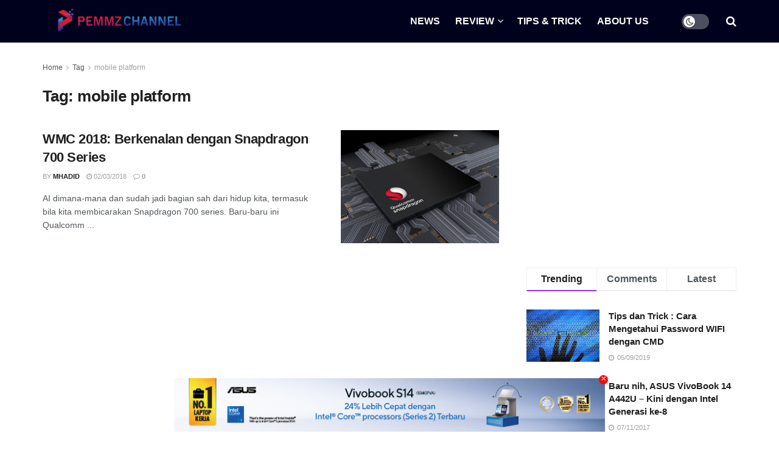

--- FILE ---
content_type: text/html; charset=UTF-8
request_url: https://pemmzchannel.com/tag/mobile-platform/
body_size: 28405
content:
<!doctype html>
<!--[if lt IE 7]><html class="no-js lt-ie9 lt-ie8 lt-ie7" dir="ltr" lang="en-US" prefix="og: https://ogp.me/ns#"> <![endif]-->
<!--[if IE 7]><html class="no-js lt-ie9 lt-ie8" dir="ltr" lang="en-US" prefix="og: https://ogp.me/ns#"> <![endif]-->
<!--[if IE 8]><html class="no-js lt-ie9" dir="ltr" lang="en-US" prefix="og: https://ogp.me/ns#"> <![endif]-->
<!--[if IE 9]><html class="no-js lt-ie10" dir="ltr" lang="en-US" prefix="og: https://ogp.me/ns#"> <![endif]-->
<!--[if gt IE 8]><!--><html class="no-js" dir="ltr" lang="en-US" prefix="og: https://ogp.me/ns#"> <!--<![endif]--><head><script data-no-optimize="1">var litespeed_docref=sessionStorage.getItem("litespeed_docref");litespeed_docref&&(Object.defineProperty(document,"referrer",{get:function(){return litespeed_docref}}),sessionStorage.removeItem("litespeed_docref"));</script> <meta http-equiv="Content-Type" content="text/html; charset=UTF-8" /><meta name='viewport' content='width=device-width, initial-scale=1, user-scalable=yes' /><link rel="profile" href="http://gmpg.org/xfn/11" /><link rel="pingback" href="https://pemmzchannel.com/xmlrpc.php" /><title>mobile platform | Pemmzchannel</title><meta name="robots" content="max-image-preview:large" /><meta name="google-site-verification" content="JqWaFgLU5n-efZBDJC4PQWUQnFiWlDWChZn92pI0GEc" /><link rel="canonical" href="https://pemmzchannel.com/tag/mobile-platform/" /><meta name="generator" content="All in One SEO (AIOSEO) 4.9.3" /><meta name="google-site-verification" content="9lEVgNhl8kqjP1qs5VP1238tY5igSJx39vzVJ5BbAzw" /> <script type="application/ld+json" class="aioseo-schema">{"@context":"https:\/\/schema.org","@graph":[{"@type":"BreadcrumbList","@id":"https:\/\/pemmzchannel.com\/tag\/mobile-platform\/#breadcrumblist","itemListElement":[{"@type":"ListItem","@id":"https:\/\/pemmzchannel.com#listItem","position":1,"name":"Home","item":"https:\/\/pemmzchannel.com","nextItem":{"@type":"ListItem","@id":"https:\/\/pemmzchannel.com\/tag\/mobile-platform\/#listItem","name":"mobile platform"}},{"@type":"ListItem","@id":"https:\/\/pemmzchannel.com\/tag\/mobile-platform\/#listItem","position":2,"name":"mobile platform","previousItem":{"@type":"ListItem","@id":"https:\/\/pemmzchannel.com#listItem","name":"Home"}}]},{"@type":"CollectionPage","@id":"https:\/\/pemmzchannel.com\/tag\/mobile-platform\/#collectionpage","url":"https:\/\/pemmzchannel.com\/tag\/mobile-platform\/","name":"mobile platform | Pemmzchannel","inLanguage":"en-US","isPartOf":{"@id":"https:\/\/pemmzchannel.com\/#website"},"breadcrumb":{"@id":"https:\/\/pemmzchannel.com\/tag\/mobile-platform\/#breadcrumblist"}},{"@type":"Organization","@id":"https:\/\/pemmzchannel.com\/#organization","name":"Pemmzchannel","description":"Media Informasi, Review Gadget & Gaming","url":"https:\/\/pemmzchannel.com\/","logo":{"@type":"ImageObject","url":"https:\/\/pemmzchannel.com\/wp-content\/uploads\/2024\/11\/pemmzchannel-logo-new.png","@id":"https:\/\/pemmzchannel.com\/tag\/mobile-platform\/#organizationLogo","width":1117,"height":278},"image":{"@id":"https:\/\/pemmzchannel.com\/tag\/mobile-platform\/#organizationLogo"},"sameAs":["https:\/\/www.facebook.com\/pemmzchannel\/","https:\/\/www.instagram.com\/pemmzchannel\/","https:\/\/www.tiktok.com\/@pemmzchannel","https:\/\/www.youtube.com\/c\/pemmzchannel"]},{"@type":"WebSite","@id":"https:\/\/pemmzchannel.com\/#website","url":"https:\/\/pemmzchannel.com\/","name":"Pemmzchannel","description":"Media Informasi, Review Gadget & Gaming","inLanguage":"en-US","publisher":{"@id":"https:\/\/pemmzchannel.com\/#organization"}}]}</script>  <script type="litespeed/javascript">var jnews_ajax_url='/?ajax-request=jnews'</script> <script type="litespeed/javascript">window.jnews=window.jnews||{},window.jnews.library=window.jnews.library||{},window.jnews.library=function(){"use strict";var e=this;e.win=window,e.doc=document,e.noop=function(){},e.globalBody=e.doc.getElementsByTagName("body")[0],e.globalBody=e.globalBody?e.globalBody:e.doc,e.win.jnewsDataStorage=e.win.jnewsDataStorage||{_storage:new WeakMap,put:function(e,t,n){this._storage.has(e)||this._storage.set(e,new Map),this._storage.get(e).set(t,n)},get:function(e,t){return this._storage.get(e).get(t)},has:function(e,t){return this._storage.has(e)&&this._storage.get(e).has(t)},remove:function(e,t){var n=this._storage.get(e).delete(t);return 0===!this._storage.get(e).size&&this._storage.delete(e),n}},e.windowWidth=function(){return e.win.innerWidth||e.docEl.clientWidth||e.globalBody.clientWidth},e.windowHeight=function(){return e.win.innerHeight||e.docEl.clientHeight||e.globalBody.clientHeight},e.requestAnimationFrame=e.win.requestAnimationFrame||e.win.webkitRequestAnimationFrame||e.win.mozRequestAnimationFrame||e.win.msRequestAnimationFrame||window.oRequestAnimationFrame||function(e){return setTimeout(e,1e3/60)},e.cancelAnimationFrame=e.win.cancelAnimationFrame||e.win.webkitCancelAnimationFrame||e.win.webkitCancelRequestAnimationFrame||e.win.mozCancelAnimationFrame||e.win.msCancelRequestAnimationFrame||e.win.oCancelRequestAnimationFrame||function(e){clearTimeout(e)},e.classListSupport="classList"in document.createElement("_"),e.hasClass=e.classListSupport?function(e,t){return e.classList.contains(t)}:function(e,t){return e.className.indexOf(t)>=0},e.addClass=e.classListSupport?function(t,n){e.hasClass(t,n)||t.classList.add(n)}:function(t,n){e.hasClass(t,n)||(t.className+=" "+n)},e.removeClass=e.classListSupport?function(t,n){e.hasClass(t,n)&&t.classList.remove(n)}:function(t,n){e.hasClass(t,n)&&(t.className=t.className.replace(n,""))},e.objKeys=function(e){var t=[];for(var n in e)Object.prototype.hasOwnProperty.call(e,n)&&t.push(n);return t},e.isObjectSame=function(e,t){var n=!0;return JSON.stringify(e)!==JSON.stringify(t)&&(n=!1),n},e.extend=function(){for(var e,t,n,o=arguments[0]||{},i=1,a=arguments.length;i<a;i++)if(null!==(e=arguments[i]))for(t in e)o!==(n=e[t])&&void 0!==n&&(o[t]=n);return o},e.dataStorage=e.win.jnewsDataStorage,e.isVisible=function(e){return 0!==e.offsetWidth&&0!==e.offsetHeight||e.getBoundingClientRect().length},e.getHeight=function(e){return e.offsetHeight||e.clientHeight||e.getBoundingClientRect().height},e.getWidth=function(e){return e.offsetWidth||e.clientWidth||e.getBoundingClientRect().width},e.supportsPassive=!1;try{var t=Object.defineProperty({},"passive",{get:function(){e.supportsPassive=!0}});"createEvent"in e.doc?e.win.addEventListener("test",null,t):"fireEvent"in e.doc&&e.win.attachEvent("test",null)}catch(e){}e.passiveOption=!!e.supportsPassive&&{passive:!0},e.setStorage=function(e,t){e="jnews-"+e;var n={expired:Math.floor(((new Date).getTime()+432e5)/1e3)};t=Object.assign(n,t);localStorage.setItem(e,JSON.stringify(t))},e.getStorage=function(e){e="jnews-"+e;var t=localStorage.getItem(e);return null!==t&&0<t.length?JSON.parse(localStorage.getItem(e)):{}},e.expiredStorage=function(){var t,n="jnews-";for(var o in localStorage)o.indexOf(n)>-1&&"undefined"!==(t=e.getStorage(o.replace(n,""))).expired&&t.expired<Math.floor((new Date).getTime()/1e3)&&localStorage.removeItem(o)},e.addEvents=function(t,n,o){for(var i in n){var a=["touchstart","touchmove"].indexOf(i)>=0&&!o&&e.passiveOption;"createEvent"in e.doc?t.addEventListener(i,n[i],a):"fireEvent"in e.doc&&t.attachEvent("on"+i,n[i])}},e.removeEvents=function(t,n){for(var o in n)"createEvent"in e.doc?t.removeEventListener(o,n[o]):"fireEvent"in e.doc&&t.detachEvent("on"+o,n[o])},e.triggerEvents=function(t,n,o){var i;o=o||{detail:null};return"createEvent"in e.doc?(!(i=e.doc.createEvent("CustomEvent")||new CustomEvent(n)).initCustomEvent||i.initCustomEvent(n,!0,!1,o),void t.dispatchEvent(i)):"fireEvent"in e.doc?((i=e.doc.createEventObject()).eventType=n,void t.fireEvent("on"+i.eventType,i)):void 0},e.getParents=function(t,n){void 0===n&&(n=e.doc);for(var o=[],i=t.parentNode,a=!1;!a;)if(i){var r=i;r.querySelectorAll(n).length?a=!0:(o.push(r),i=r.parentNode)}else o=[],a=!0;return o},e.forEach=function(e,t,n){for(var o=0,i=e.length;o<i;o++)t.call(n,e[o],o)},e.getText=function(e){return e.innerText||e.textContent},e.setText=function(e,t){var n="object"==typeof t?t.innerText||t.textContent:t;e.innerText&&(e.innerText=n),e.textContent&&(e.textContent=n)},e.httpBuildQuery=function(t){return e.objKeys(t).reduce(function t(n){var o=arguments.length>1&&void 0!==arguments[1]?arguments[1]:null;return function(i,a){var r=n[a];a=encodeURIComponent(a);var s=o?"".concat(o,"[").concat(a,"]"):a;return null==r||"function"==typeof r?(i.push("".concat(s,"=")),i):["number","boolean","string"].includes(typeof r)?(i.push("".concat(s,"=").concat(encodeURIComponent(r))),i):(i.push(e.objKeys(r).reduce(t(r,s),[]).join("&")),i)}}(t),[]).join("&")},e.get=function(t,n,o,i){return o="function"==typeof o?o:e.noop,e.ajax("GET",t,n,o,i)},e.post=function(t,n,o,i){return o="function"==typeof o?o:e.noop,e.ajax("POST",t,n,o,i)},e.ajax=function(t,n,o,i,a){var r=new XMLHttpRequest,s=n,c=e.httpBuildQuery(o);if(t=-1!=["GET","POST"].indexOf(t)?t:"GET",r.open(t,s+("GET"==t?"?"+c:""),!0),"POST"==t&&r.setRequestHeader("Content-type","application/x-www-form-urlencoded"),r.setRequestHeader("X-Requested-With","XMLHttpRequest"),r.onreadystatechange=function(){4===r.readyState&&200<=r.status&&300>r.status&&"function"==typeof i&&i.call(void 0,r.response)},void 0!==a&&!a){return{xhr:r,send:function(){r.send("POST"==t?c:null)}}}return r.send("POST"==t?c:null),{xhr:r}},e.scrollTo=function(t,n,o){function i(e,t,n){this.start=this.position(),this.change=e-this.start,this.currentTime=0,this.increment=20,this.duration=void 0===n?500:n,this.callback=t,this.finish=!1,this.animateScroll()}return Math.easeInOutQuad=function(e,t,n,o){return(e/=o/2)<1?n/2*e*e+t:-n/2*(--e*(e-2)-1)+t},i.prototype.stop=function(){this.finish=!0},i.prototype.move=function(t){e.doc.documentElement.scrollTop=t,e.globalBody.parentNode.scrollTop=t,e.globalBody.scrollTop=t},i.prototype.position=function(){return e.doc.documentElement.scrollTop||e.globalBody.parentNode.scrollTop||e.globalBody.scrollTop},i.prototype.animateScroll=function(){this.currentTime+=this.increment;var t=Math.easeInOutQuad(this.currentTime,this.start,this.change,this.duration);this.move(t),this.currentTime<this.duration&&!this.finish?e.requestAnimationFrame.call(e.win,this.animateScroll.bind(this)):this.callback&&"function"==typeof this.callback&&this.callback()},new i(t,n,o)},e.unwrap=function(t){var n,o=t;e.forEach(t,(function(e,t){n?n+=e:n=e})),o.replaceWith(n)},e.performance={start:function(e){performance.mark(e+"Start")},stop:function(e){performance.mark(e+"End"),performance.measure(e,e+"Start",e+"End")}},e.fps=function(){var t=0,n=0,o=0;!function(){var i=t=0,a=0,r=0,s=document.getElementById("fpsTable"),c=function(t){void 0===document.getElementsByTagName("body")[0]?e.requestAnimationFrame.call(e.win,(function(){c(t)})):document.getElementsByTagName("body")[0].appendChild(t)};null===s&&((s=document.createElement("div")).style.position="fixed",s.style.top="120px",s.style.left="10px",s.style.width="100px",s.style.height="20px",s.style.border="1px solid black",s.style.fontSize="11px",s.style.zIndex="100000",s.style.backgroundColor="white",s.id="fpsTable",c(s));var l=function(){o++,n=Date.now(),(a=(o/(r=(n-t)/1e3)).toPrecision(2))!=i&&(i=a,s.innerHTML=i+"fps"),1<r&&(t=n,o=0),e.requestAnimationFrame.call(e.win,l)};l()}()},e.instr=function(e,t){for(var n=0;n<t.length;n++)if(-1!==e.toLowerCase().indexOf(t[n].toLowerCase()))return!0},e.winLoad=function(t,n){function o(o){if("complete"===e.doc.readyState||"interactive"===e.doc.readyState)return!o||n?setTimeout(t,n||1):t(o),1}o()||e.addEvents(e.win,{load:o})},e.docReady=function(t,n){function o(o){if("complete"===e.doc.readyState||"interactive"===e.doc.readyState)return!o||n?setTimeout(t,n||1):t(o),1}o()||e.addEvents(e.doc,{DOMContentLiteSpeedLoaded:o})},e.fireOnce=function(){e.docReady((function(){e.assets=e.assets||[],e.assets.length&&(e.boot(),e.load_assets())}),50)},e.boot=function(){e.length&&e.doc.querySelectorAll("style[media]").forEach((function(e){"not all"==e.getAttribute("media")&&e.removeAttribute("media")}))},e.create_js=function(t,n){var o=e.doc.createElement("script");switch(o.setAttribute("src",t),n){case"defer":o.setAttribute("defer",!0);break;case"async":o.setAttribute("async",!0);break;case"deferasync":o.setAttribute("defer",!0),o.setAttribute("async",!0)}e.globalBody.appendChild(o)},e.load_assets=function(){"object"==typeof e.assets&&e.forEach(e.assets.slice(0),(function(t,n){var o="";t.defer&&(o+="defer"),t.async&&(o+="async"),e.create_js(t.url,o);var i=e.assets.indexOf(t);i>-1&&e.assets.splice(i,1)})),e.assets=jnewsoption.au_scripts=window.jnewsads=[]},e.setCookie=function(e,t,n){var o="";if(n){var i=new Date;i.setTime(i.getTime()+24*n*60*60*1e3),o="; expires="+i.toUTCString()}document.cookie=e+"="+(t||"")+o+"; path=/"},e.getCookie=function(e){for(var t=e+"=",n=document.cookie.split(";"),o=0;o<n.length;o++){for(var i=n[o];" "==i.charAt(0);)i=i.substring(1,i.length);if(0==i.indexOf(t))return i.substring(t.length,i.length)}return null},e.eraseCookie=function(e){document.cookie=e+"=; Path=/; Expires=Thu, 01 Jan 1970 00:00:01 GMT;"},e.docReady((function(){e.globalBody=e.globalBody==e.doc?e.doc.getElementsByTagName("body")[0]:e.globalBody,e.globalBody=e.globalBody?e.globalBody:e.doc})),e.winLoad((function(){e.winLoad((function(){var t=!1;if(void 0!==window.jnewsadmin)if(void 0!==window.file_version_checker){var n=e.objKeys(window.file_version_checker);n.length?n.forEach((function(e){t||"10.0.4"===window.file_version_checker[e]||(t=!0)})):t=!0}else t=!0;t&&(window.jnewsHelper.getMessage(),window.jnewsHelper.getNotice())}),2500)}))},window.jnews.library=new window.jnews.library</script><link rel='dns-prefetch' href='//www.googletagmanager.com' /><link rel='dns-prefetch' href='//stats.wp.com' /><link rel='dns-prefetch' href='//fonts.googleapis.com' /><link rel='dns-prefetch' href='//pagead2.googlesyndication.com' /><link rel='preconnect' href='//c0.wp.com' /><link rel='preconnect' href='https://fonts.gstatic.com' /><link rel="alternate" type="application/rss+xml" title="Pemmzchannel &raquo; Feed" href="https://pemmzchannel.com/feed/" /><link rel="alternate" type="application/rss+xml" title="Pemmzchannel &raquo; Comments Feed" href="https://pemmzchannel.com/comments/feed/" /><link rel="alternate" type="application/rss+xml" title="Pemmzchannel &raquo; mobile platform Tag Feed" href="https://pemmzchannel.com/tag/mobile-platform/feed/" /><style id='wp-img-auto-sizes-contain-inline-css' type='text/css'>img:is([sizes=auto i],[sizes^="auto," i]){contain-intrinsic-size:3000px 1500px}
/*# sourceURL=wp-img-auto-sizes-contain-inline-css */</style><link data-optimized="2" rel="stylesheet" href="https://pemmzchannel.com/wp-content/litespeed/css/6bbde0e02226f699cf50d9cafd551d3a.css?ver=fbeca" /><link rel='stylesheet' id='wp-block-library-css' href='https://c0.wp.com/c/6.9/wp-includes/css/dist/block-library/style.min.css' type='text/css' media='all' /><style id='classic-theme-styles-inline-css' type='text/css'>/*! This file is auto-generated */
.wp-block-button__link{color:#fff;background-color:#32373c;border-radius:9999px;box-shadow:none;text-decoration:none;padding:calc(.667em + 2px) calc(1.333em + 2px);font-size:1.125em}.wp-block-file__button{background:#32373c;color:#fff;text-decoration:none}
/*# sourceURL=/wp-includes/css/classic-themes.min.css */</style><link rel='stylesheet' id='mediaelement-css' href='https://c0.wp.com/c/6.9/wp-includes/js/mediaelement/mediaelementplayer-legacy.min.css' type='text/css' media='all' /><link rel='stylesheet' id='wp-mediaelement-css' href='https://c0.wp.com/c/6.9/wp-includes/js/mediaelement/wp-mediaelement.min.css' type='text/css' media='all' /><style id='jetpack-sharing-buttons-style-inline-css' type='text/css'>.jetpack-sharing-buttons__services-list{display:flex;flex-direction:row;flex-wrap:wrap;gap:0;list-style-type:none;margin:5px;padding:0}.jetpack-sharing-buttons__services-list.has-small-icon-size{font-size:12px}.jetpack-sharing-buttons__services-list.has-normal-icon-size{font-size:16px}.jetpack-sharing-buttons__services-list.has-large-icon-size{font-size:24px}.jetpack-sharing-buttons__services-list.has-huge-icon-size{font-size:36px}@media print{.jetpack-sharing-buttons__services-list{display:none!important}}.editor-styles-wrapper .wp-block-jetpack-sharing-buttons{gap:0;padding-inline-start:0}ul.jetpack-sharing-buttons__services-list.has-background{padding:1.25em 2.375em}
/*# sourceURL=https://pemmzchannel.com/wp-content/plugins/jetpack/_inc/blocks/sharing-buttons/view.css */</style><style id='global-styles-inline-css' type='text/css'>:root{--wp--preset--aspect-ratio--square: 1;--wp--preset--aspect-ratio--4-3: 4/3;--wp--preset--aspect-ratio--3-4: 3/4;--wp--preset--aspect-ratio--3-2: 3/2;--wp--preset--aspect-ratio--2-3: 2/3;--wp--preset--aspect-ratio--16-9: 16/9;--wp--preset--aspect-ratio--9-16: 9/16;--wp--preset--color--black: #000000;--wp--preset--color--cyan-bluish-gray: #abb8c3;--wp--preset--color--white: #ffffff;--wp--preset--color--pale-pink: #f78da7;--wp--preset--color--vivid-red: #cf2e2e;--wp--preset--color--luminous-vivid-orange: #ff6900;--wp--preset--color--luminous-vivid-amber: #fcb900;--wp--preset--color--light-green-cyan: #7bdcb5;--wp--preset--color--vivid-green-cyan: #00d084;--wp--preset--color--pale-cyan-blue: #8ed1fc;--wp--preset--color--vivid-cyan-blue: #0693e3;--wp--preset--color--vivid-purple: #9b51e0;--wp--preset--gradient--vivid-cyan-blue-to-vivid-purple: linear-gradient(135deg,rgb(6,147,227) 0%,rgb(155,81,224) 100%);--wp--preset--gradient--light-green-cyan-to-vivid-green-cyan: linear-gradient(135deg,rgb(122,220,180) 0%,rgb(0,208,130) 100%);--wp--preset--gradient--luminous-vivid-amber-to-luminous-vivid-orange: linear-gradient(135deg,rgb(252,185,0) 0%,rgb(255,105,0) 100%);--wp--preset--gradient--luminous-vivid-orange-to-vivid-red: linear-gradient(135deg,rgb(255,105,0) 0%,rgb(207,46,46) 100%);--wp--preset--gradient--very-light-gray-to-cyan-bluish-gray: linear-gradient(135deg,rgb(238,238,238) 0%,rgb(169,184,195) 100%);--wp--preset--gradient--cool-to-warm-spectrum: linear-gradient(135deg,rgb(74,234,220) 0%,rgb(151,120,209) 20%,rgb(207,42,186) 40%,rgb(238,44,130) 60%,rgb(251,105,98) 80%,rgb(254,248,76) 100%);--wp--preset--gradient--blush-light-purple: linear-gradient(135deg,rgb(255,206,236) 0%,rgb(152,150,240) 100%);--wp--preset--gradient--blush-bordeaux: linear-gradient(135deg,rgb(254,205,165) 0%,rgb(254,45,45) 50%,rgb(107,0,62) 100%);--wp--preset--gradient--luminous-dusk: linear-gradient(135deg,rgb(255,203,112) 0%,rgb(199,81,192) 50%,rgb(65,88,208) 100%);--wp--preset--gradient--pale-ocean: linear-gradient(135deg,rgb(255,245,203) 0%,rgb(182,227,212) 50%,rgb(51,167,181) 100%);--wp--preset--gradient--electric-grass: linear-gradient(135deg,rgb(202,248,128) 0%,rgb(113,206,126) 100%);--wp--preset--gradient--midnight: linear-gradient(135deg,rgb(2,3,129) 0%,rgb(40,116,252) 100%);--wp--preset--font-size--small: 13px;--wp--preset--font-size--medium: 20px;--wp--preset--font-size--large: 36px;--wp--preset--font-size--x-large: 42px;--wp--preset--spacing--20: 0.44rem;--wp--preset--spacing--30: 0.67rem;--wp--preset--spacing--40: 1rem;--wp--preset--spacing--50: 1.5rem;--wp--preset--spacing--60: 2.25rem;--wp--preset--spacing--70: 3.38rem;--wp--preset--spacing--80: 5.06rem;--wp--preset--shadow--natural: 6px 6px 9px rgba(0, 0, 0, 0.2);--wp--preset--shadow--deep: 12px 12px 50px rgba(0, 0, 0, 0.4);--wp--preset--shadow--sharp: 6px 6px 0px rgba(0, 0, 0, 0.2);--wp--preset--shadow--outlined: 6px 6px 0px -3px rgb(255, 255, 255), 6px 6px rgb(0, 0, 0);--wp--preset--shadow--crisp: 6px 6px 0px rgb(0, 0, 0);}:where(.is-layout-flex){gap: 0.5em;}:where(.is-layout-grid){gap: 0.5em;}body .is-layout-flex{display: flex;}.is-layout-flex{flex-wrap: wrap;align-items: center;}.is-layout-flex > :is(*, div){margin: 0;}body .is-layout-grid{display: grid;}.is-layout-grid > :is(*, div){margin: 0;}:where(.wp-block-columns.is-layout-flex){gap: 2em;}:where(.wp-block-columns.is-layout-grid){gap: 2em;}:where(.wp-block-post-template.is-layout-flex){gap: 1.25em;}:where(.wp-block-post-template.is-layout-grid){gap: 1.25em;}.has-black-color{color: var(--wp--preset--color--black) !important;}.has-cyan-bluish-gray-color{color: var(--wp--preset--color--cyan-bluish-gray) !important;}.has-white-color{color: var(--wp--preset--color--white) !important;}.has-pale-pink-color{color: var(--wp--preset--color--pale-pink) !important;}.has-vivid-red-color{color: var(--wp--preset--color--vivid-red) !important;}.has-luminous-vivid-orange-color{color: var(--wp--preset--color--luminous-vivid-orange) !important;}.has-luminous-vivid-amber-color{color: var(--wp--preset--color--luminous-vivid-amber) !important;}.has-light-green-cyan-color{color: var(--wp--preset--color--light-green-cyan) !important;}.has-vivid-green-cyan-color{color: var(--wp--preset--color--vivid-green-cyan) !important;}.has-pale-cyan-blue-color{color: var(--wp--preset--color--pale-cyan-blue) !important;}.has-vivid-cyan-blue-color{color: var(--wp--preset--color--vivid-cyan-blue) !important;}.has-vivid-purple-color{color: var(--wp--preset--color--vivid-purple) !important;}.has-black-background-color{background-color: var(--wp--preset--color--black) !important;}.has-cyan-bluish-gray-background-color{background-color: var(--wp--preset--color--cyan-bluish-gray) !important;}.has-white-background-color{background-color: var(--wp--preset--color--white) !important;}.has-pale-pink-background-color{background-color: var(--wp--preset--color--pale-pink) !important;}.has-vivid-red-background-color{background-color: var(--wp--preset--color--vivid-red) !important;}.has-luminous-vivid-orange-background-color{background-color: var(--wp--preset--color--luminous-vivid-orange) !important;}.has-luminous-vivid-amber-background-color{background-color: var(--wp--preset--color--luminous-vivid-amber) !important;}.has-light-green-cyan-background-color{background-color: var(--wp--preset--color--light-green-cyan) !important;}.has-vivid-green-cyan-background-color{background-color: var(--wp--preset--color--vivid-green-cyan) !important;}.has-pale-cyan-blue-background-color{background-color: var(--wp--preset--color--pale-cyan-blue) !important;}.has-vivid-cyan-blue-background-color{background-color: var(--wp--preset--color--vivid-cyan-blue) !important;}.has-vivid-purple-background-color{background-color: var(--wp--preset--color--vivid-purple) !important;}.has-black-border-color{border-color: var(--wp--preset--color--black) !important;}.has-cyan-bluish-gray-border-color{border-color: var(--wp--preset--color--cyan-bluish-gray) !important;}.has-white-border-color{border-color: var(--wp--preset--color--white) !important;}.has-pale-pink-border-color{border-color: var(--wp--preset--color--pale-pink) !important;}.has-vivid-red-border-color{border-color: var(--wp--preset--color--vivid-red) !important;}.has-luminous-vivid-orange-border-color{border-color: var(--wp--preset--color--luminous-vivid-orange) !important;}.has-luminous-vivid-amber-border-color{border-color: var(--wp--preset--color--luminous-vivid-amber) !important;}.has-light-green-cyan-border-color{border-color: var(--wp--preset--color--light-green-cyan) !important;}.has-vivid-green-cyan-border-color{border-color: var(--wp--preset--color--vivid-green-cyan) !important;}.has-pale-cyan-blue-border-color{border-color: var(--wp--preset--color--pale-cyan-blue) !important;}.has-vivid-cyan-blue-border-color{border-color: var(--wp--preset--color--vivid-cyan-blue) !important;}.has-vivid-purple-border-color{border-color: var(--wp--preset--color--vivid-purple) !important;}.has-vivid-cyan-blue-to-vivid-purple-gradient-background{background: var(--wp--preset--gradient--vivid-cyan-blue-to-vivid-purple) !important;}.has-light-green-cyan-to-vivid-green-cyan-gradient-background{background: var(--wp--preset--gradient--light-green-cyan-to-vivid-green-cyan) !important;}.has-luminous-vivid-amber-to-luminous-vivid-orange-gradient-background{background: var(--wp--preset--gradient--luminous-vivid-amber-to-luminous-vivid-orange) !important;}.has-luminous-vivid-orange-to-vivid-red-gradient-background{background: var(--wp--preset--gradient--luminous-vivid-orange-to-vivid-red) !important;}.has-very-light-gray-to-cyan-bluish-gray-gradient-background{background: var(--wp--preset--gradient--very-light-gray-to-cyan-bluish-gray) !important;}.has-cool-to-warm-spectrum-gradient-background{background: var(--wp--preset--gradient--cool-to-warm-spectrum) !important;}.has-blush-light-purple-gradient-background{background: var(--wp--preset--gradient--blush-light-purple) !important;}.has-blush-bordeaux-gradient-background{background: var(--wp--preset--gradient--blush-bordeaux) !important;}.has-luminous-dusk-gradient-background{background: var(--wp--preset--gradient--luminous-dusk) !important;}.has-pale-ocean-gradient-background{background: var(--wp--preset--gradient--pale-ocean) !important;}.has-electric-grass-gradient-background{background: var(--wp--preset--gradient--electric-grass) !important;}.has-midnight-gradient-background{background: var(--wp--preset--gradient--midnight) !important;}.has-small-font-size{font-size: var(--wp--preset--font-size--small) !important;}.has-medium-font-size{font-size: var(--wp--preset--font-size--medium) !important;}.has-large-font-size{font-size: var(--wp--preset--font-size--large) !important;}.has-x-large-font-size{font-size: var(--wp--preset--font-size--x-large) !important;}
:where(.wp-block-post-template.is-layout-flex){gap: 1.25em;}:where(.wp-block-post-template.is-layout-grid){gap: 1.25em;}
:where(.wp-block-term-template.is-layout-flex){gap: 1.25em;}:where(.wp-block-term-template.is-layout-grid){gap: 1.25em;}
:where(.wp-block-columns.is-layout-flex){gap: 2em;}:where(.wp-block-columns.is-layout-grid){gap: 2em;}
:root :where(.wp-block-pullquote){font-size: 1.5em;line-height: 1.6;}
/*# sourceURL=global-styles-inline-css */</style> <script type="litespeed/javascript" data-src="https://c0.wp.com/c/6.9/wp-includes/js/jquery/jquery.min.js" id="jquery-core-js"></script> <script type="litespeed/javascript" data-src="https://c0.wp.com/c/6.9/wp-includes/js/jquery/jquery-migrate.min.js" id="jquery-migrate-js"></script> 
 <script type="litespeed/javascript" data-src="https://www.googletagmanager.com/gtag/js?id=GT-KVFR6N5" id="google_gtagjs-js"></script> <script id="google_gtagjs-js-after" type="litespeed/javascript">window.dataLayer=window.dataLayer||[];function gtag(){dataLayer.push(arguments)}
gtag("set","linker",{"domains":["pemmzchannel.com"]});gtag("js",new Date());gtag("set","developer_id.dZTNiMT",!0);gtag("config","GT-KVFR6N5")</script> <link rel="https://api.w.org/" href="https://pemmzchannel.com/wp-json/" /><link rel="alternate" title="JSON" type="application/json" href="https://pemmzchannel.com/wp-json/wp/v2/tags/4752" /><link rel="EditURI" type="application/rsd+xml" title="RSD" href="https://pemmzchannel.com/xmlrpc.php?rsd" /><meta name="generator" content="WordPress 6.9" /><style>.fap-ads {
    position: fixed;
    top: 50%;
    transform: translateY(-50%);
    width: 120px; /* Atur sesuai kebutuhan */
    padding: 10px;
    background-color: transparent;
    z-index: 9999;
}
.fap-left-ads {
    left: 0;
}
.fap-right-ads {
    right: 0;
}
.fap-ads img {
    width: 100%;
    height: auto;
}
.fap-close-btn {
    position: absolute;
    top: 5px;
    right: 5px;
    background: #ff0000;
    color: #ffffff;
    border: none;
    border-radius: 50%;
    cursor: pointer;
    font-size: 16px;
    line-height: 12px;
    padding: 0 3px 3px 3px;
}
.fap-ads.fap-right-ads .fap-close-btn {
    left: 5px;
    right: unset;
}
.fap-bottom-ads {
    position: fixed;
    bottom: 0;
    left: 50%;
    transform: translateX(-50%);
    text-align: center;
}
.fap-ads.fap-bottom-ads {
    top: unset;
    max-width: 728px !important;
    width: 100% !important;
}
@media (max-width: 768px) {
    .fap-ads.fap-left-ads,
    .fap-ads.fap-right-ads {
        display: none;
    }
}</style><meta name="generator" content="Site Kit by Google 1.170.0" /><style>img#wpstats{display:none}</style><meta name="google-adsense-platform-account" content="ca-host-pub-2644536267352236"><meta name="google-adsense-platform-domain" content="sitekit.withgoogle.com"><meta name="generator" content="Elementor 3.34.1; features: additional_custom_breakpoints; settings: css_print_method-external, google_font-enabled, font_display-auto"><meta name="onesignal" content="wordpress-plugin"/> <script type="litespeed/javascript">window.OneSignalDeferred=window.OneSignalDeferred||[];OneSignalDeferred.push(function(OneSignal){var oneSignal_options={};window._oneSignalInitOptions=oneSignal_options;oneSignal_options.serviceWorkerParam={scope:'/'};oneSignal_options.serviceWorkerPath='OneSignalSDKWorker.js.php';OneSignal.Notifications.setDefaultUrl("https://pemmzchannel.com");oneSignal_options.wordpress=!0;oneSignal_options.appId='000f71ed-8d05-4926-b1f0-758d4ff204c6';oneSignal_options.allowLocalhostAsSecureOrigin=!0;oneSignal_options.welcomeNotification={};oneSignal_options.welcomeNotification.title="PEMMZCHANNEL";oneSignal_options.welcomeNotification.message="";oneSignal_options.welcomeNotification.url="www.pemmzchannel.com";oneSignal_options.path="https://pemmzchannel.com/wp-content/plugins/onesignal-free-web-push-notifications/sdk_files/";oneSignal_options.safari_web_id="https://pemmzchannel.com/";oneSignal_options.persistNotification=!0;oneSignal_options.promptOptions={};oneSignal_options.promptOptions.actionMessage="Tampilkan Notifikasi PemmzChannel";oneSignal_options.promptOptions.exampleNotificationTitleDesktop="Dapatkan Update Berita Teknologi dan Game terbaru";oneSignal_options.promptOptions.exampleNotificationMessageDesktop="Dapatkan Update PemmzChannel  terbaru di Gadget Anda  sekarang";oneSignal_options.promptOptions.exampleNotificationTitleMobile="Dapatkan Update PemmzChannel terbaru di Handphone Anda  sekarang";oneSignal_options.promptOptions.exampleNotificationMessageMobile="Dapatkan Update PemmzChannel  terbaru di Handphone  Anda  sekarang";oneSignal_options.promptOptions.exampleNotificationCaption="(Anda dapat Unsubcribe kapan saja)";oneSignal_options.promptOptions.acceptButtonText="Lanjutkan";oneSignal_options.promptOptions.cancelButtonText="Ok,Terima Kasih";oneSignal_options.promptOptions.siteName="https://pemmzchannel.com/";oneSignal_options.promptOptions.autoAcceptTitle="Silahkan Klik";OneSignal.init(window._oneSignalInitOptions);OneSignal.Slidedown.promptPush()});function documentInitOneSignal(){var oneSignal_elements=document.getElementsByClassName("OneSignal-prompt");var oneSignalLinkClickHandler=function(event){OneSignal.Notifications.requestPermission();event.preventDefault()};for(var i=0;i<oneSignal_elements.length;i++)
oneSignal_elements[i].addEventListener('click',oneSignalLinkClickHandler,!1);}
if(document.readyState==='complete'){documentInitOneSignal()}else{window.addEventListener("load",function(event){documentInitOneSignal()})}</script> <style>.e-con.e-parent:nth-of-type(n+4):not(.e-lazyloaded):not(.e-no-lazyload),
				.e-con.e-parent:nth-of-type(n+4):not(.e-lazyloaded):not(.e-no-lazyload) * {
					background-image: none !important;
				}
				@media screen and (max-height: 1024px) {
					.e-con.e-parent:nth-of-type(n+3):not(.e-lazyloaded):not(.e-no-lazyload),
					.e-con.e-parent:nth-of-type(n+3):not(.e-lazyloaded):not(.e-no-lazyload) * {
						background-image: none !important;
					}
				}
				@media screen and (max-height: 640px) {
					.e-con.e-parent:nth-of-type(n+2):not(.e-lazyloaded):not(.e-no-lazyload),
					.e-con.e-parent:nth-of-type(n+2):not(.e-lazyloaded):not(.e-no-lazyload) * {
						background-image: none !important;
					}
				}</style> <script type="litespeed/javascript" data-src="https://pagead2.googlesyndication.com/pagead/js/adsbygoogle.js?client=ca-pub-4305058566339536&amp;host=ca-host-pub-2644536267352236" crossorigin="anonymous"></script> <link rel="icon" href="https://pemmzchannel.com/wp-content/uploads/2019/10/favicon-pcn-75x75.png" sizes="32x32" /><link rel="icon" href="https://pemmzchannel.com/wp-content/uploads/2019/10/favicon-pcn-298x300.png" sizes="192x192" /><link rel="apple-touch-icon" href="https://pemmzchannel.com/wp-content/uploads/2019/10/favicon-pcn-298x300.png" /><meta name="msapplication-TileImage" content="https://pemmzchannel.com/wp-content/uploads/2019/10/favicon-pcn.png" /><style id="jeg_dynamic_css" type="text/css" data-type="jeg_custom-css">.jeg_container, .jeg_content, .jeg_boxed .jeg_main .jeg_container, .jeg_autoload_separator { background-color : #ffffff; } body { --j-body-color : #53585c; --j-accent-color : #922eff; --j-alt-color : #922eff; --j-heading-color : #212121; } body,.jeg_newsfeed_list .tns-outer .tns-controls button,.jeg_filter_button,.owl-carousel .owl-nav div,.jeg_readmore,.jeg_hero_style_7 .jeg_post_meta a,.widget_calendar thead th,.widget_calendar tfoot a,.jeg_socialcounter a,.entry-header .jeg_meta_like a,.entry-header .jeg_meta_comment a,.entry-header .jeg_meta_donation a,.entry-header .jeg_meta_bookmark a,.entry-content tbody tr:hover,.entry-content th,.jeg_splitpost_nav li:hover a,#breadcrumbs a,.jeg_author_socials a:hover,.jeg_footer_content a,.jeg_footer_bottom a,.jeg_cartcontent,.woocommerce .woocommerce-breadcrumb a { color : #53585c; } a, .jeg_menu_style_5>li>a:hover, .jeg_menu_style_5>li.sfHover>a, .jeg_menu_style_5>li.current-menu-item>a, .jeg_menu_style_5>li.current-menu-ancestor>a, .jeg_navbar .jeg_menu:not(.jeg_main_menu)>li>a:hover, .jeg_midbar .jeg_menu:not(.jeg_main_menu)>li>a:hover, .jeg_side_tabs li.active, .jeg_block_heading_5 strong, .jeg_block_heading_6 strong, .jeg_block_heading_7 strong, .jeg_block_heading_8 strong, .jeg_subcat_list li a:hover, .jeg_subcat_list li button:hover, .jeg_pl_lg_7 .jeg_thumb .jeg_post_category a, .jeg_pl_xs_2:before, .jeg_pl_xs_4 .jeg_postblock_content:before, .jeg_postblock .jeg_post_title a:hover, .jeg_hero_style_6 .jeg_post_title a:hover, .jeg_sidefeed .jeg_pl_xs_3 .jeg_post_title a:hover, .widget_jnews_popular .jeg_post_title a:hover, .jeg_meta_author a, .widget_archive li a:hover, .widget_pages li a:hover, .widget_meta li a:hover, .widget_recent_entries li a:hover, .widget_rss li a:hover, .widget_rss cite, .widget_categories li a:hover, .widget_categories li.current-cat>a, #breadcrumbs a:hover, .jeg_share_count .counts, .commentlist .bypostauthor>.comment-body>.comment-author>.fn, span.required, .jeg_review_title, .bestprice .price, .authorlink a:hover, .jeg_vertical_playlist .jeg_video_playlist_play_icon, .jeg_vertical_playlist .jeg_video_playlist_item.active .jeg_video_playlist_thumbnail:before, .jeg_horizontal_playlist .jeg_video_playlist_play, .woocommerce li.product .pricegroup .button, .widget_display_forums li a:hover, .widget_display_topics li:before, .widget_display_replies li:before, .widget_display_views li:before, .bbp-breadcrumb a:hover, .jeg_mobile_menu li.sfHover>a, .jeg_mobile_menu li a:hover, .split-template-6 .pagenum, .jeg_mobile_menu_style_5>li>a:hover, .jeg_mobile_menu_style_5>li.sfHover>a, .jeg_mobile_menu_style_5>li.current-menu-item>a, .jeg_mobile_menu_style_5>li.current-menu-ancestor>a, .jeg_mobile_menu.jeg_menu_dropdown li.open > div > a ,.jeg_menu_dropdown.language-swicher .sub-menu li a:hover { color : #922eff; } .jeg_menu_style_1>li>a:before, .jeg_menu_style_2>li>a:before, .jeg_menu_style_3>li>a:before, .jeg_side_toggle, .jeg_slide_caption .jeg_post_category a, .jeg_slider_type_1_wrapper .tns-controls button.tns-next, .jeg_block_heading_1 .jeg_block_title span, .jeg_block_heading_2 .jeg_block_title span, .jeg_block_heading_3, .jeg_block_heading_4 .jeg_block_title span, .jeg_block_heading_6:after, .jeg_pl_lg_box .jeg_post_category a, .jeg_pl_md_box .jeg_post_category a, .jeg_readmore:hover, .jeg_thumb .jeg_post_category a, .jeg_block_loadmore a:hover, .jeg_postblock.alt .jeg_block_loadmore a:hover, .jeg_block_loadmore a.active, .jeg_postblock_carousel_2 .jeg_post_category a, .jeg_heroblock .jeg_post_category a, .jeg_pagenav_1 .page_number.active, .jeg_pagenav_1 .page_number.active:hover, input[type="submit"], .btn, .button, .widget_tag_cloud a:hover, .popularpost_item:hover .jeg_post_title a:before, .jeg_splitpost_4 .page_nav, .jeg_splitpost_5 .page_nav, .jeg_post_via a:hover, .jeg_post_source a:hover, .jeg_post_tags a:hover, .comment-reply-title small a:before, .comment-reply-title small a:after, .jeg_storelist .productlink, .authorlink li.active a:before, .jeg_footer.dark .socials_widget:not(.nobg) a:hover .fa,.jeg_footer.dark .socials_widget:not(.nobg) a:hover > span.jeg-icon, div.jeg_breakingnews_title, .jeg_overlay_slider_bottom_wrapper .tns-controls button, .jeg_overlay_slider_bottom_wrapper .tns-controls button:hover, .jeg_vertical_playlist .jeg_video_playlist_current, .woocommerce span.onsale, .woocommerce #respond input#submit:hover, .woocommerce a.button:hover, .woocommerce button.button:hover, .woocommerce input.button:hover, .woocommerce #respond input#submit.alt, .woocommerce a.button.alt, .woocommerce button.button.alt, .woocommerce input.button.alt, .jeg_popup_post .caption, .jeg_footer.dark input[type="submit"], .jeg_footer.dark .btn, .jeg_footer.dark .button, .footer_widget.widget_tag_cloud a:hover, .jeg_inner_content .content-inner .jeg_post_category a:hover, #buddypress .standard-form button, #buddypress a.button, #buddypress input[type="submit"], #buddypress input[type="button"], #buddypress input[type="reset"], #buddypress ul.button-nav li a, #buddypress .generic-button a, #buddypress .generic-button button, #buddypress .comment-reply-link, #buddypress a.bp-title-button, #buddypress.buddypress-wrap .members-list li .user-update .activity-read-more a, div#buddypress .standard-form button:hover, div#buddypress a.button:hover, div#buddypress input[type="submit"]:hover, div#buddypress input[type="button"]:hover, div#buddypress input[type="reset"]:hover, div#buddypress ul.button-nav li a:hover, div#buddypress .generic-button a:hover, div#buddypress .generic-button button:hover, div#buddypress .comment-reply-link:hover, div#buddypress a.bp-title-button:hover, div#buddypress.buddypress-wrap .members-list li .user-update .activity-read-more a:hover, #buddypress #item-nav .item-list-tabs ul li a:before, .jeg_inner_content .jeg_meta_container .follow-wrapper a { background-color : #922eff; } .jeg_block_heading_7 .jeg_block_title span, .jeg_readmore:hover, .jeg_block_loadmore a:hover, .jeg_block_loadmore a.active, .jeg_pagenav_1 .page_number.active, .jeg_pagenav_1 .page_number.active:hover, .jeg_pagenav_3 .page_number:hover, .jeg_prevnext_post a:hover h3, .jeg_overlay_slider .jeg_post_category, .jeg_sidefeed .jeg_post.active, .jeg_vertical_playlist.jeg_vertical_playlist .jeg_video_playlist_item.active .jeg_video_playlist_thumbnail img, .jeg_horizontal_playlist .jeg_video_playlist_item.active { border-color : #922eff; } .jeg_tabpost_nav li.active, .woocommerce div.product .woocommerce-tabs ul.tabs li.active, .jeg_mobile_menu_style_1>li.current-menu-item a, .jeg_mobile_menu_style_1>li.current-menu-ancestor a, .jeg_mobile_menu_style_2>li.current-menu-item::after, .jeg_mobile_menu_style_2>li.current-menu-ancestor::after, .jeg_mobile_menu_style_3>li.current-menu-item::before, .jeg_mobile_menu_style_3>li.current-menu-ancestor::before { border-bottom-color : #922eff; } .jeg_post_share .jeg-icon svg { fill : #922eff; } .jeg_post_meta .fa, .jeg_post_meta .jpwt-icon, .entry-header .jeg_post_meta .fa, .jeg_review_stars, .jeg_price_review_list { color : #922eff; } .jeg_share_button.share-float.share-monocrhome a { background-color : #922eff; } h1,h2,h3,h4,h5,h6,.jeg_post_title a,.entry-header .jeg_post_title,.jeg_hero_style_7 .jeg_post_title a,.jeg_block_title,.jeg_splitpost_bar .current_title,.jeg_video_playlist_title,.gallery-caption,.jeg_push_notification_button>a.button { color : #212121; } .split-template-9 .pagenum, .split-template-10 .pagenum, .split-template-11 .pagenum, .split-template-12 .pagenum, .split-template-13 .pagenum, .split-template-15 .pagenum, .split-template-18 .pagenum, .split-template-20 .pagenum, .split-template-19 .current_title span, .split-template-20 .current_title span { background-color : #212121; } .jeg_topbar, .jeg_topbar.dark, .jeg_topbar.custom { background : #0a0a0a; } .jeg_midbar { height : 70px; } .jeg_midbar .jeg_logo_img { max-height : 70px; } .jeg_midbar, .jeg_midbar.dark { background-color : #00011c; } .jeg_header .jeg_bottombar.jeg_navbar,.jeg_bottombar .jeg_nav_icon { height : 45px; } .jeg_header .jeg_bottombar.jeg_navbar, .jeg_header .jeg_bottombar .jeg_main_menu:not(.jeg_menu_style_1) > li > a, .jeg_header .jeg_bottombar .jeg_menu_style_1 > li, .jeg_header .jeg_bottombar .jeg_menu:not(.jeg_main_menu) > li > a { line-height : 45px; } .jeg_bottombar .jeg_logo_img { max-height : 45px; } .jeg_header .jeg_bottombar.jeg_navbar_wrapper:not(.jeg_navbar_boxed), .jeg_header .jeg_bottombar.jeg_navbar_boxed .jeg_nav_row { background : #ffffff; } .jeg_header .jeg_bottombar, .jeg_header .jeg_bottombar.jeg_navbar_dark, .jeg_bottombar.jeg_navbar_boxed .jeg_nav_row, .jeg_bottombar.jeg_navbar_dark.jeg_navbar_boxed .jeg_nav_row { border-top-width : 1px; border-bottom-width : 1px; } .jeg_header_wrapper .jeg_bottombar, .jeg_header_wrapper .jeg_bottombar.jeg_navbar_dark, .jeg_bottombar.jeg_navbar_boxed .jeg_nav_row, .jeg_bottombar.jeg_navbar_dark.jeg_navbar_boxed .jeg_nav_row { border-top-color : #ffffff; } .jeg_stickybar.jeg_navbar,.jeg_navbar .jeg_nav_icon { height : 70px; } .jeg_stickybar.jeg_navbar, .jeg_stickybar .jeg_main_menu:not(.jeg_menu_style_1) > li > a, .jeg_stickybar .jeg_menu_style_1 > li, .jeg_stickybar .jeg_menu:not(.jeg_main_menu) > li > a { line-height : 70px; } .jeg_header_sticky .jeg_navbar_wrapper:not(.jeg_navbar_boxed), .jeg_header_sticky .jeg_navbar_boxed .jeg_nav_row { background : #00011c; } .jeg_stickybar, .jeg_stickybar.dark { border-bottom-width : 0px; } .jeg_mobile_midbar, .jeg_mobile_midbar.dark { background : #00011c; } .jeg_header .socials_widget > a > i.fa:before { color : #0a0a0a; } .jeg_header .socials_widget.nobg > a > i > span.jeg-icon svg { fill : #0a0a0a; } .jeg_header .socials_widget.nobg > a > span.jeg-icon svg { fill : #0a0a0a; } .jeg_header .socials_widget > a > span.jeg-icon svg { fill : #0a0a0a; } .jeg_header .socials_widget > a > i > span.jeg-icon svg { fill : #0a0a0a; } .jeg_header .jeg_search_wrapper.search_icon .jeg_search_toggle { color : #ffffff; } .jeg_header .jeg_menu.jeg_main_menu > li > a { color : #ffffff; } .jeg_menu_style_1 > li > a:before, .jeg_menu_style_2 > li > a:before, .jeg_menu_style_3 > li > a:before { background : #922eff; } .jeg_header .jeg_menu.jeg_main_menu > li > a:hover, .jeg_header .jeg_menu.jeg_main_menu > li.sfHover > a, .jeg_header .jeg_menu.jeg_main_menu > li > .sf-with-ul:hover:after, .jeg_header .jeg_menu.jeg_main_menu > li.sfHover > .sf-with-ul:after, .jeg_header .jeg_menu_style_4 > li.current-menu-item > a, .jeg_header .jeg_menu_style_4 > li.current-menu-ancestor > a, .jeg_header .jeg_menu_style_5 > li.current-menu-item > a, .jeg_header .jeg_menu_style_5 > li.current-menu-ancestor > a { color : #922eff; } .jnews .jeg_header .jeg_menu.jeg_top_menu > li > a { color : #191919; } .jnews .jeg_header .jeg_menu.jeg_top_menu > li a:hover { color : #922eff; } .jeg_footer_content,.jeg_footer.dark .jeg_footer_content { background-color : #01011c; } .jeg_footer .jeg_footer_heading h3,.jeg_footer.dark .jeg_footer_heading h3,.jeg_footer .widget h2,.jeg_footer .footer_dark .widget h2 { color : #ffffff; } .jeg_footer_bottom,.jeg_footer.dark .jeg_footer_bottom,.jeg_footer_secondary,.jeg_footer.dark .jeg_footer_secondary { background-color : #090d27; } .jeg_footer_bottom a,.jeg_footer.dark .jeg_footer_bottom a,.jeg_footer_secondary a,.jeg_footer.dark .jeg_footer_secondary a,.jeg_footer_sidecontent .jeg_footer_primary a,.jeg_footer_sidecontent.dark .jeg_footer_primary a { color : #ffffff; } .jeg_read_progress_wrapper .jeg_progress_container .progress-bar { background-color : #922eff; } body,input,textarea,select,.chosen-container-single .chosen-single,.btn,.button { font-family: "IBM Plex Sans",Helvetica,Arial,sans-serif; } .jeg_header, .jeg_mobile_wrapper { font-family: "Roboto Condensed",Helvetica,Arial,sans-serif;font-weight : 700; font-style : normal; font-size: 16px;  } .jeg_main_menu > li > a { font-family: "Roboto Condensed",Helvetica,Arial,sans-serif;font-weight : 700; font-style : normal; font-size: 16px;  } h3.jeg_block_title, .jeg_footer .jeg_footer_heading h3, .jeg_footer .widget h2, .jeg_tabpost_nav li { font-family: "Roboto Condensed",Helvetica,Arial,sans-serif;font-weight : 700; font-style : normal; font-size: 20px;  } .jeg_post_title, .entry-header .jeg_post_title, .jeg_single_tpl_2 .entry-header .jeg_post_title, .jeg_single_tpl_3 .entry-header .jeg_post_title, .jeg_single_tpl_6 .entry-header .jeg_post_title, .jeg_content .jeg_custom_title_wrapper .jeg_post_title { font-family: Inter,Helvetica,Arial,sans-serif; } .jeg_post_excerpt p, .content-inner p { font-family: "IBM Plex Sans",Helvetica,Arial,sans-serif; }</style><style type="text/css">.no_thumbnail .jeg_thumb,
					.thumbnail-container.no_thumbnail {
					    display: none !important;
					}
					.jeg_search_result .jeg_pl_xs_3.no_thumbnail .jeg_postblock_content,
					.jeg_sidefeed .jeg_pl_xs_3.no_thumbnail .jeg_postblock_content,
					.jeg_pl_sm.no_thumbnail .jeg_postblock_content {
					    margin-left: 0;
					}
					.jeg_postblock_11 .no_thumbnail .jeg_postblock_content,
					.jeg_postblock_12 .no_thumbnail .jeg_postblock_content,
					.jeg_postblock_12.jeg_col_3o3 .no_thumbnail .jeg_postblock_content  {
					    margin-top: 0;
					}
					.jeg_postblock_15 .jeg_pl_md_box.no_thumbnail .jeg_postblock_content,
					.jeg_postblock_19 .jeg_pl_md_box.no_thumbnail .jeg_postblock_content,
					.jeg_postblock_24 .jeg_pl_md_box.no_thumbnail .jeg_postblock_content,
					.jeg_sidefeed .jeg_pl_md_box .jeg_postblock_content {
					    position: relative;
					}
					.jeg_postblock_carousel_2 .no_thumbnail .jeg_post_title a,
					.jeg_postblock_carousel_2 .no_thumbnail .jeg_post_title a:hover,
					.jeg_postblock_carousel_2 .no_thumbnail .jeg_post_meta .fa {
					    color: #212121 !important;
					} 
					.jnews-dark-mode .jeg_postblock_carousel_2 .no_thumbnail .jeg_post_title a,
					.jnews-dark-mode .jeg_postblock_carousel_2 .no_thumbnail .jeg_post_title a:hover,
					.jnews-dark-mode .jeg_postblock_carousel_2 .no_thumbnail .jeg_post_meta .fa {
					    color: #fff !important;
					}</style><style type="text/css" id="wp-custom-css">.jeg_footer_primary.clearfix .col-md-3.footer_column {
    width: 33.33%;
}
.jeg_pl_md_1 {
    margin-bottom: 20px;
}
div#widget_sp_image-12{
	display:none;
}
div#widget_sp_image-12 h3.jeg_footer_title {
    display: none;
}
@media screen and (max-width:426px){
	div#widget_sp_image-12{
	display:block;
}
}</style><style id="sccss">/* Enter Your Custom CSS Here */

/* jangan dihapus */
.home-sidebar-image-ads {
    display: none;
}

div#widget_sp_image-2 a {
    text-align: center;
    display: block;
}
div#widget_sp_image-2 img  {
	max-width: 345px;
}
div#widget_sp_image-3 a {
    text-align: center;
    display: block;
}
div#widget_sp_image-3 img  {
	max-width: 345px !important;
}

@media screen and (max-width:425px) {
.home-sidebar-image-ads {
	display: block;
}
#widget_sp_image-4 {
    display: none;
}
}
.anniv-menu .eael-simple-menu-container .eael-simple-menu.eael-simple-menu-horizontal li a {
    margin: 0 7px;
    border-radius: 10px;
	background: linear-gradient(#293554,#1C253E) !important;
}

.jeg_bottombar {
    display: none;
}
.jeg_stickybar .jeg_logo img {
    max-width: 240px;
}
.jeg_stickybar .jeg_logo img {
    width: auto;
    max-height: 60px;
}
.jeg_logo img {
    max-width: 240px;
}
.fap-ads {
		top: 55%;
    width: 190px;
}
@media screen and (max-width:768px) {
.jeg_footer_primary.clearfix .col-md-3.footer_column {
 width: 100%;
}
}
/* jangan dihapus */</style></head><body class="archive tag tag-mobile-platform tag-4752 wp-embed-responsive wp-theme-jnews wp-child-theme-jnews-child jeg_toggle_light jnews jsc_normal elementor-default elementor-kit-76089"><div class="jeg_ad jeg_ad_top jnews_header_top_ads"><div class='ads-wrapper  '></div></div><div class="jeg_viewport"><div class="jeg_header_wrapper"><div class="jeg_header_instagram_wrapper"></div><div class="jeg_header normal"><div class="jeg_midbar jeg_container jeg_navbar_wrapper dark"><div class="container"><div class="jeg_nav_row"><div class="jeg_nav_col jeg_nav_left jeg_nav_normal"><div class="item_wrap jeg_nav_alignleft"><div class="jeg_nav_item jeg_logo jeg_desktop_logo"><div class="site-title">
<a href="https://pemmzchannel.com/" aria-label="Visit Homepage" style="padding: 0 0 0 0;">
<img data-lazyloaded="1" src="[data-uri]" class='jeg_logo_img' data-src="https://pemmzchannel.com/wp-content/uploads/2024/11/pemmzchannel-logo-new.png" data-srcset="https://pemmzchannel.com/wp-content/uploads/2024/11/pemmzchannel-logo-new.png 1x, https://pemmzchannel.com/wp-content/uploads/2024/11/pemmzchannel-logo-new.png 2x" alt="Pemmzchannel"data-light-src="https://pemmzchannel.com/wp-content/uploads/2024/11/pemmzchannel-logo-new.png" data-light-srcset="https://pemmzchannel.com/wp-content/uploads/2024/11/pemmzchannel-logo-new.png 1x, https://pemmzchannel.com/wp-content/uploads/2024/11/pemmzchannel-logo-new.png 2x" data-dark-src="https://pemmzchannel.com/wp-content/uploads/2024/11/pemmzchannel-logo-new.png" data-dark-srcset="https://pemmzchannel.com/wp-content/uploads/2024/11/pemmzchannel-logo-new.png 1x, https://pemmzchannel.com/wp-content/uploads/2024/11/pemmzchannel-logo-new.png 2x"width="1117" height="278">			</a></div></div></div></div><div class="jeg_nav_col jeg_nav_center jeg_nav_normal"><div class="item_wrap jeg_nav_aligncenter"></div></div><div class="jeg_nav_col jeg_nav_right jeg_nav_grow"><div class="item_wrap jeg_nav_alignright"><div class="jeg_nav_item jeg_main_menu_wrapper"><div class="jeg_mainmenu_wrap"><ul class="jeg_menu jeg_main_menu jeg_menu_style_1" data-animation="animate"><li id="menu-item-119205" class="menu-item menu-item-type-custom menu-item-object-custom menu-item-119205 bgnav" data-item-row="default" ><a href="https://pemmzchannel.com/news/">NEWS</a></li><li id="menu-item-119188" class="menu-item menu-item-type-taxonomy menu-item-object-category menu-item-119188 bgnav jeg_megamenu category_1" data-number="4"  data-item-row="default" ><a href="https://pemmzchannel.com/category/review/">REVIEW</a><div class="sub-menu"><div class="jeg_newsfeed clearfix"><div class="jeg_newsfeed_subcat"><ul class="jeg_subcat_item"><li data-cat-id="4" class="active"><a href="https://pemmzchannel.com/category/review/">All</a></li><li data-cat-id="5058" class=""><a href="https://pemmzchannel.com/category/review/components-review/">Components</a></li><li data-cat-id="4976" class=""><a href="https://pemmzchannel.com/category/review/gadget-review/">Gadget</a></li><li data-cat-id="416" class=""><a href="https://pemmzchannel.com/category/review/gamereviews/">Game</a></li><li data-cat-id="5057" class=""><a href="https://pemmzchannel.com/category/review/laptop-review/">Laptop &amp; PC</a></li></ul></div><div class="jeg_newsfeed_list"><div data-cat-id="4" data-load-status="loaded" class="jeg_newsfeed_container with_subcat"><div class="newsfeed_carousel"><div class="jeg_newsfeed_item "><div class="jeg_thumb">
<a href="https://pemmzchannel.com/2025/12/22/asus-vivobook-14-m1407-laptop-ai-10-juta-baterai-15-jam-kok-bisa/"><div class="thumbnail-container size-500 "><img data-lazyloaded="1" src="[data-uri]" fetchpriority="high" width="360" height="180" data-src="https://pemmzchannel.com/wp-content/uploads/2025/12/asus-vivobook-14-m1407-laptop-ai-10-juta-featured-image.webp-360x180.webp" class="attachment-jnews-360x180 size-jnews-360x180 wp-post-image" alt="Laptop ASUS Vivobook 14 (M1407) menyala di atas meja kayu dengan latar belakang pencahayaan biru ambient dan tanaman. Gambar unggulan untuk artikel review laptop AI 10 jutaan yang memiliki daya tahan baterai 15 jam." decoding="async" data-srcset="https://pemmzchannel.com/wp-content/uploads/2025/12/asus-vivobook-14-m1407-laptop-ai-10-juta-featured-image.webp-360x180.webp 360w, https://pemmzchannel.com/wp-content/uploads/2025/12/asus-vivobook-14-m1407-laptop-ai-10-juta-featured-image.webp-750x375.webp 750w, https://pemmzchannel.com/wp-content/uploads/2025/12/asus-vivobook-14-m1407-laptop-ai-10-juta-featured-image.webp-1140x570.webp 1140w" data-sizes="(max-width: 360px) 100vw, 360px" /></div></a></div><h3 class="jeg_post_title"><a href="https://pemmzchannel.com/2025/12/22/asus-vivobook-14-m1407-laptop-ai-10-juta-baterai-15-jam-kok-bisa/">ASUS Vivobook 14 (M1407): Laptop AI 10 Juta, Baterai 15 Jam! Kok Bisa?</a></h3></div><div class="jeg_newsfeed_item "><div class="jeg_thumb">
<a href="https://pemmzchannel.com/2025/12/02/review-msi-raider-18-hx-ai-harga-laptop-72-juta-waras-atau-gimmick/"><div class="thumbnail-container size-500 "><img data-lazyloaded="1" src="[data-uri]" width="360" height="180" data-src="https://pemmzchannel.com/wp-content/uploads/2025/12/review-msi-raider-18-hx-ai-laptop-gaming-flagship-72-juta.webp-360x180.webp" class="attachment-jnews-360x180 size-jnews-360x180 wp-post-image" alt="Review MSI Raider 18 HX AI tampak belakang di atas meja kerja, menampilkan desain premium laptop gaming flagship dengan logo naga MSI." decoding="async" data-srcset="https://pemmzchannel.com/wp-content/uploads/2025/12/review-msi-raider-18-hx-ai-laptop-gaming-flagship-72-juta.webp-360x180.webp 360w, https://pemmzchannel.com/wp-content/uploads/2025/12/review-msi-raider-18-hx-ai-laptop-gaming-flagship-72-juta.webp-750x375.webp 750w, https://pemmzchannel.com/wp-content/uploads/2025/12/review-msi-raider-18-hx-ai-laptop-gaming-flagship-72-juta.webp-1140x570.webp 1140w" data-sizes="(max-width: 360px) 100vw, 360px" /></div></a></div><h3 class="jeg_post_title"><a href="https://pemmzchannel.com/2025/12/02/review-msi-raider-18-hx-ai-harga-laptop-72-juta-waras-atau-gimmick/">Review MSI Raider 18 HX AI: Harga Laptop 72 Juta, Waras atau Gimmick?</a></h3></div><div class="jeg_newsfeed_item "><div class="jeg_thumb">
<a href="https://pemmzchannel.com/2025/11/28/review-asus-expertbook-pm3/"><div class="thumbnail-container size-500 "><img data-lazyloaded="1" src="[data-uri]" width="360" height="180" data-src="https://pemmzchannel.com/wp-content/uploads/2025/11/review-asus-expertbook-pm3-laptop-tahan-banting-air.webp-360x180.webp" class="attachment-jnews-360x180 size-jnews-360x180 wp-post-image" alt="Review ASUS ExpertBook PM3 yang sedang menjalani uji ketahanan ekstrem dengan disiram air dan diinjak kaki untuk membuktikan kualitas laptop badak yang tetap menyala." decoding="async" data-srcset="https://pemmzchannel.com/wp-content/uploads/2025/11/review-asus-expertbook-pm3-laptop-tahan-banting-air.webp-360x180.webp 360w, https://pemmzchannel.com/wp-content/uploads/2025/11/review-asus-expertbook-pm3-laptop-tahan-banting-air.webp-750x375.webp 750w, https://pemmzchannel.com/wp-content/uploads/2025/11/review-asus-expertbook-pm3-laptop-tahan-banting-air.webp-1140x570.webp 1140w" data-sizes="(max-width: 360px) 100vw, 360px" /></div></a></div><h3 class="jeg_post_title"><a href="https://pemmzchannel.com/2025/11/28/review-asus-expertbook-pm3/">Review ASUS ExpertBook PM3: Disiksa Tetap Nyala, Definisi Laptop Badak!</a></h3></div><div class="jeg_newsfeed_item "><div class="jeg_thumb">
<a href="https://pemmzchannel.com/2025/11/20/review-acer-nitro-16s-ai-desain-mewah-rtx-5070-yang-ganas/"><div class="thumbnail-container size-500 "><img data-lazyloaded="1" src="[data-uri]" loading="lazy" width="360" height="180" data-src="https://pemmzchannel.com/wp-content/uploads/2025/11/review-acer-nitro-16s-ai-desain-mewah-rtx-5070-terbaru.webp-360x180.webp" class="attachment-jnews-360x180 size-jnews-360x180 wp-post-image" alt="Review Acer Nitro 16S AI menampilkan desain cover sasis belakang yang minimalis dan elegan di atas meja kerja dengan setup modern." decoding="async" data-srcset="https://pemmzchannel.com/wp-content/uploads/2025/11/review-acer-nitro-16s-ai-desain-mewah-rtx-5070-terbaru.webp-360x180.webp 360w, https://pemmzchannel.com/wp-content/uploads/2025/11/review-acer-nitro-16s-ai-desain-mewah-rtx-5070-terbaru.webp-750x375.webp 750w, https://pemmzchannel.com/wp-content/uploads/2025/11/review-acer-nitro-16s-ai-desain-mewah-rtx-5070-terbaru.webp-1140x570.webp 1140w" data-sizes="(max-width: 360px) 100vw, 360px" /></div></a></div><h3 class="jeg_post_title"><a href="https://pemmzchannel.com/2025/11/20/review-acer-nitro-16s-ai-desain-mewah-rtx-5070-yang-ganas/">Review Acer Nitro 16S AI: Desain Mewah &#038; RTX 5070 yang Ganas!</a></h3></div></div></div><div class="newsfeed_overlay"><div class="preloader_type preloader_circle"><div class="newsfeed_preloader jeg_preloader dot">
<span></span><span></span><span></span></div><div class="newsfeed_preloader jeg_preloader circle"><div class="jnews_preloader_circle_outer"><div class="jnews_preloader_circle_inner"></div></div></div><div class="newsfeed_preloader jeg_preloader square"><div class="jeg_square"><div class="jeg_square_inner"></div></div></div></div></div></div></div></div></li><li id="menu-item-119189" class="menu-item menu-item-type-taxonomy menu-item-object-category menu-item-119189 bgnav" data-item-row="default" ><a href="https://pemmzchannel.com/category/tips-trick/">TIPS &#038; TRICK</a></li><li id="menu-item-127483" class="menu-item menu-item-type-post_type menu-item-object-page menu-item-127483 bgnav" data-item-row="default" ><a href="https://pemmzchannel.com/about-us/">ABOUT US</a></li></ul></div></div><div class="jeg_nav_item jeg_dark_mode">
<label class="dark_mode_switch">
<input aria-label="Dark mode toogle" type="checkbox" class="jeg_dark_mode_toggle" >
<span class="slider round"></span>
</label></div><div class="jeg_nav_item jeg_search_wrapper search_icon jeg_search_popup_expand">
<a href="#" class="jeg_search_toggle" aria-label="Search Button"><i class="fa fa-search"></i></a><form action="https://pemmzchannel.com/" method="get" class="jeg_search_form" target="_top">
<input name="s" class="jeg_search_input" placeholder="Search..." type="text" value="" autocomplete="off">
<button aria-label="Search Button" type="submit" class="jeg_search_button btn"><i class="fa fa-search"></i></button></form><div class="jeg_search_result jeg_search_hide with_result"><div class="search-result-wrapper"></div><div class="search-link search-noresult">
No Result</div><div class="search-link search-all-button">
<i class="fa fa-search"></i> View All Result</div></div></div></div></div></div></div></div><div class="jeg_bottombar jeg_navbar jeg_container jeg_navbar_wrapper jeg_navbar_normal jeg_navbar_dark"><div class="container"><div class="jeg_nav_row"><div class="jeg_nav_col jeg_nav_left jeg_nav_grow"><div class="item_wrap jeg_nav_alignleft"><div class="jeg_nav_item"><ul class="jeg_menu jeg_top_menu"><li class="page_item page-item-76090"><a href="https://pemmzchannel.com/11tahun/">11tahun</a></li><li class="page_item page-item-30699"><a href="https://pemmzchannel.com/about-pemmzchannel/">About PEMMZCHANNEL &#8211; Media Online Review Laptop Gaming Terdepan di Indonesia</a></li><li class="page_item page-item-52"><a href="https://pemmzchannel.com/about-pemmzchannel-old/">About Pemmzchannel &#8211; Media Online Review Laptop Gaming Terdepan di Indonesia (old)</a></li><li class="page_item page-item-127440"><a href="https://pemmzchannel.com/about-us/">About Us</a></li><li class="page_item page-item-15008"><a href="https://pemmzchannel.com/advertise-with-us/">Advertise With US</a></li><li class="page_item page-item-34613"><a href="https://pemmzchannel.com/ask/">ASK Pemmzchannel</a></li><li class="page_item page-item-127442"><a href="https://pemmzchannel.com/contact-us/">Contact Us</a></li><li class="page_item page-item-34614"><a href="https://pemmzchannel.com/dwqa-ask-question/">DWQA Ask Question</a></li><li class="page_item page-item-15247"><a href="https://pemmzchannel.com/pemmzchannel-3/">Featured at Pemmzchannel</a></li><li class="page_item page-item-32338"><a href="https://pemmzchannel.com/import/">IMPORT</a></li><li class="page_item page-item-28754"><a href="https://pemmzchannel.com/latest-pemmzchannel-video/">Latest Pemmzchannel Video</a></li><li class="page_item page-item-83814 current_page_parent"><a href="https://pemmzchannel.com/news/">News</a></li><li class="page_item page-item-31920"><a href="https://pemmzchannel.com/newsletter-2/">Newsletter</a></li><li class="page_item page-item-28150"><a href="https://pemmzchannel.com/newsletter/">Newsletter</a></li><li class="page_item page-item-26917"><a href="https://pemmzchannel.com/pemmz-gr8est-surprize/">Pemmz Gr8est Surprize</a></li><li class="page_item page-item-119144"><a href="https://pemmzchannel.com/">Pemmzchannel &#8211; Media Informasi, Review Gadget &#038; Gaming</a></li><li class="page_item page-item-40839"><a href="https://pemmzchannel.com/privacy-policy/">Privacy Policy</a></li><li class="page_item page-item-28959"><a href="https://pemmzchannel.com/promo-pemmz-yogya/">Promo PEMMZ Yogya</a></li><li class="page_item page-item-296"><a href="https://pemmzchannel.com/shortcodes/">Shortcodes</a></li><li class="page_item page-item-76398"><a href="https://pemmzchannel.com/submit-karya/">Submit Karya</a></li><li class="page_item page-item-13454"><a href="https://pemmzchannel.com/subscribe-here/">Subscribe to Pemmzchannel.com</a></li><li class="page_item page-item-13670"><a href="https://pemmzchannel.com/tarif-jne/">Tarif JNE</a></li><li class="page_item page-item-139229"><a href="https://pemmzchannel.com/test-speed-page/">test speed page</a></li></ul></div></div></div><div class="jeg_nav_col jeg_nav_center jeg_nav_normal"><div class="item_wrap jeg_nav_aligncenter"></div></div><div class="jeg_nav_col jeg_nav_right jeg_nav_normal"><div class="item_wrap jeg_nav_alignright"><div
class="jeg_nav_item socials_widget jeg_social_icon_block nobg">
<a href="https://id-id.facebook.com/pemmzchannel/" target='_blank' rel='external noopener nofollow'  aria-label="Find us on Facebook" class="jeg_facebook"><i class="fa fa-facebook"></i> </a><a href="https://www.instagram.com/pemmzchannel/" target='_blank' rel='external noopener nofollow'  aria-label="Find us on Instagram" class="jeg_instagram"><i class="fa fa-instagram"></i> </a><a href="https://www.youtube.com/user/pemmzgadget/" target='_blank' rel='external noopener nofollow'  aria-label="Find us on Youtube" class="jeg_youtube"><i class="fa fa-youtube-play"></i> </a><a href="https://www.linkedin.com/in/pemmzchannel-media-125aa4167/" target='_blank' rel='external noopener nofollow'  aria-label="Find us on LinkedIn" class="jeg_linkedin"><i class="fa fa-linkedin"></i> </a></div></div></div></div></div></div></div></div><div class="jeg_header_sticky"><div class="sticky_blankspace"></div><div class="jeg_header normal"><div class="jeg_container"><div data-mode="pinned" class="jeg_stickybar jeg_navbar jeg_navbar_wrapper jeg_navbar_normal jeg_navbar_dark"><div class="container"><div class="jeg_nav_row"><div class="jeg_nav_col jeg_nav_left jeg_nav_grow"><div class="item_wrap jeg_nav_alignleft"><div class="jeg_nav_item jeg_logo"><div class="site-title">
<a href="https://pemmzchannel.com/" aria-label="Visit Homepage">
<img data-lazyloaded="1" src="[data-uri]" class='jeg_logo_img' data-src="https://pemmzchannel.com/wp-content/uploads/2024/11/pemmzchannel-logo-new.png" data-srcset="https://pemmzchannel.com/wp-content/uploads/2024/11/pemmzchannel-logo-new.png 1x, https://pemmzchannel.com/wp-content/uploads/2024/11/pemmzchannel-logo-new.png 2x" alt="Pemmzchannel"data-light-src="https://pemmzchannel.com/wp-content/uploads/2024/11/pemmzchannel-logo-new.png" data-light-srcset="https://pemmzchannel.com/wp-content/uploads/2024/11/pemmzchannel-logo-new.png 1x, https://pemmzchannel.com/wp-content/uploads/2024/11/pemmzchannel-logo-new.png 2x" data-dark-src="https://pemmzchannel.com/wp-content/uploads/2024/11/pemmzchannel-logo-new.png" data-dark-srcset="https://pemmzchannel.com/wp-content/uploads/2024/11/pemmzchannel-logo-new.png 1x, https://pemmzchannel.com/wp-content/uploads/2024/11/pemmzchannel-logo-new.png 2x"width="1117" height="278">    	</a></div></div></div></div><div class="jeg_nav_col jeg_nav_center jeg_nav_normal"><div class="item_wrap jeg_nav_aligncenter"></div></div><div class="jeg_nav_col jeg_nav_right jeg_nav_normal"><div class="item_wrap jeg_nav_alignright"><div class="jeg_nav_item jeg_main_menu_wrapper"><div class="jeg_mainmenu_wrap"><ul class="jeg_menu jeg_main_menu jeg_menu_style_1" data-animation="animate"><li id="menu-item-119205" class="menu-item menu-item-type-custom menu-item-object-custom menu-item-119205 bgnav" data-item-row="default" ><a href="https://pemmzchannel.com/news/">NEWS</a></li><li id="menu-item-119188" class="menu-item menu-item-type-taxonomy menu-item-object-category menu-item-119188 bgnav jeg_megamenu category_1" data-number="4"  data-item-row="default" ><a href="https://pemmzchannel.com/category/review/">REVIEW</a><div class="sub-menu"><div class="jeg_newsfeed clearfix"><div class="jeg_newsfeed_subcat"><ul class="jeg_subcat_item"><li data-cat-id="4" class="active"><a href="https://pemmzchannel.com/category/review/">All</a></li><li data-cat-id="5058" class=""><a href="https://pemmzchannel.com/category/review/components-review/">Components</a></li><li data-cat-id="4976" class=""><a href="https://pemmzchannel.com/category/review/gadget-review/">Gadget</a></li><li data-cat-id="416" class=""><a href="https://pemmzchannel.com/category/review/gamereviews/">Game</a></li><li data-cat-id="5057" class=""><a href="https://pemmzchannel.com/category/review/laptop-review/">Laptop &amp; PC</a></li></ul></div><div class="jeg_newsfeed_list"><div data-cat-id="4" data-load-status="loaded" class="jeg_newsfeed_container with_subcat"><div class="newsfeed_carousel"><div class="jeg_newsfeed_item "><div class="jeg_thumb">
<a href="https://pemmzchannel.com/2025/12/22/asus-vivobook-14-m1407-laptop-ai-10-juta-baterai-15-jam-kok-bisa/"><div class="thumbnail-container size-500 "><img data-lazyloaded="1" src="[data-uri]" fetchpriority="high" width="360" height="180" data-src="https://pemmzchannel.com/wp-content/uploads/2025/12/asus-vivobook-14-m1407-laptop-ai-10-juta-featured-image.webp-360x180.webp" class="attachment-jnews-360x180 size-jnews-360x180 wp-post-image" alt="Laptop ASUS Vivobook 14 (M1407) menyala di atas meja kayu dengan latar belakang pencahayaan biru ambient dan tanaman. Gambar unggulan untuk artikel review laptop AI 10 jutaan yang memiliki daya tahan baterai 15 jam." decoding="async" data-srcset="https://pemmzchannel.com/wp-content/uploads/2025/12/asus-vivobook-14-m1407-laptop-ai-10-juta-featured-image.webp-360x180.webp 360w, https://pemmzchannel.com/wp-content/uploads/2025/12/asus-vivobook-14-m1407-laptop-ai-10-juta-featured-image.webp-750x375.webp 750w, https://pemmzchannel.com/wp-content/uploads/2025/12/asus-vivobook-14-m1407-laptop-ai-10-juta-featured-image.webp-1140x570.webp 1140w" data-sizes="(max-width: 360px) 100vw, 360px" /></div></a></div><h3 class="jeg_post_title"><a href="https://pemmzchannel.com/2025/12/22/asus-vivobook-14-m1407-laptop-ai-10-juta-baterai-15-jam-kok-bisa/">ASUS Vivobook 14 (M1407): Laptop AI 10 Juta, Baterai 15 Jam! Kok Bisa?</a></h3></div><div class="jeg_newsfeed_item "><div class="jeg_thumb">
<a href="https://pemmzchannel.com/2025/12/02/review-msi-raider-18-hx-ai-harga-laptop-72-juta-waras-atau-gimmick/"><div class="thumbnail-container size-500 "><img data-lazyloaded="1" src="[data-uri]" width="360" height="180" data-src="https://pemmzchannel.com/wp-content/uploads/2025/12/review-msi-raider-18-hx-ai-laptop-gaming-flagship-72-juta.webp-360x180.webp" class="attachment-jnews-360x180 size-jnews-360x180 wp-post-image" alt="Review MSI Raider 18 HX AI tampak belakang di atas meja kerja, menampilkan desain premium laptop gaming flagship dengan logo naga MSI." decoding="async" data-srcset="https://pemmzchannel.com/wp-content/uploads/2025/12/review-msi-raider-18-hx-ai-laptop-gaming-flagship-72-juta.webp-360x180.webp 360w, https://pemmzchannel.com/wp-content/uploads/2025/12/review-msi-raider-18-hx-ai-laptop-gaming-flagship-72-juta.webp-750x375.webp 750w, https://pemmzchannel.com/wp-content/uploads/2025/12/review-msi-raider-18-hx-ai-laptop-gaming-flagship-72-juta.webp-1140x570.webp 1140w" data-sizes="(max-width: 360px) 100vw, 360px" /></div></a></div><h3 class="jeg_post_title"><a href="https://pemmzchannel.com/2025/12/02/review-msi-raider-18-hx-ai-harga-laptop-72-juta-waras-atau-gimmick/">Review MSI Raider 18 HX AI: Harga Laptop 72 Juta, Waras atau Gimmick?</a></h3></div><div class="jeg_newsfeed_item "><div class="jeg_thumb">
<a href="https://pemmzchannel.com/2025/11/28/review-asus-expertbook-pm3/"><div class="thumbnail-container size-500 "><img data-lazyloaded="1" src="[data-uri]" width="360" height="180" data-src="https://pemmzchannel.com/wp-content/uploads/2025/11/review-asus-expertbook-pm3-laptop-tahan-banting-air.webp-360x180.webp" class="attachment-jnews-360x180 size-jnews-360x180 wp-post-image" alt="Review ASUS ExpertBook PM3 yang sedang menjalani uji ketahanan ekstrem dengan disiram air dan diinjak kaki untuk membuktikan kualitas laptop badak yang tetap menyala." decoding="async" data-srcset="https://pemmzchannel.com/wp-content/uploads/2025/11/review-asus-expertbook-pm3-laptop-tahan-banting-air.webp-360x180.webp 360w, https://pemmzchannel.com/wp-content/uploads/2025/11/review-asus-expertbook-pm3-laptop-tahan-banting-air.webp-750x375.webp 750w, https://pemmzchannel.com/wp-content/uploads/2025/11/review-asus-expertbook-pm3-laptop-tahan-banting-air.webp-1140x570.webp 1140w" data-sizes="(max-width: 360px) 100vw, 360px" /></div></a></div><h3 class="jeg_post_title"><a href="https://pemmzchannel.com/2025/11/28/review-asus-expertbook-pm3/">Review ASUS ExpertBook PM3: Disiksa Tetap Nyala, Definisi Laptop Badak!</a></h3></div><div class="jeg_newsfeed_item "><div class="jeg_thumb">
<a href="https://pemmzchannel.com/2025/11/20/review-acer-nitro-16s-ai-desain-mewah-rtx-5070-yang-ganas/"><div class="thumbnail-container size-500 "><img data-lazyloaded="1" src="[data-uri]" loading="lazy" width="360" height="180" data-src="https://pemmzchannel.com/wp-content/uploads/2025/11/review-acer-nitro-16s-ai-desain-mewah-rtx-5070-terbaru.webp-360x180.webp" class="attachment-jnews-360x180 size-jnews-360x180 wp-post-image" alt="Review Acer Nitro 16S AI menampilkan desain cover sasis belakang yang minimalis dan elegan di atas meja kerja dengan setup modern." decoding="async" data-srcset="https://pemmzchannel.com/wp-content/uploads/2025/11/review-acer-nitro-16s-ai-desain-mewah-rtx-5070-terbaru.webp-360x180.webp 360w, https://pemmzchannel.com/wp-content/uploads/2025/11/review-acer-nitro-16s-ai-desain-mewah-rtx-5070-terbaru.webp-750x375.webp 750w, https://pemmzchannel.com/wp-content/uploads/2025/11/review-acer-nitro-16s-ai-desain-mewah-rtx-5070-terbaru.webp-1140x570.webp 1140w" data-sizes="(max-width: 360px) 100vw, 360px" /></div></a></div><h3 class="jeg_post_title"><a href="https://pemmzchannel.com/2025/11/20/review-acer-nitro-16s-ai-desain-mewah-rtx-5070-yang-ganas/">Review Acer Nitro 16S AI: Desain Mewah &#038; RTX 5070 yang Ganas!</a></h3></div></div></div><div class="newsfeed_overlay"><div class="preloader_type preloader_circle"><div class="newsfeed_preloader jeg_preloader dot">
<span></span><span></span><span></span></div><div class="newsfeed_preloader jeg_preloader circle"><div class="jnews_preloader_circle_outer"><div class="jnews_preloader_circle_inner"></div></div></div><div class="newsfeed_preloader jeg_preloader square"><div class="jeg_square"><div class="jeg_square_inner"></div></div></div></div></div></div></div></div></li><li id="menu-item-119189" class="menu-item menu-item-type-taxonomy menu-item-object-category menu-item-119189 bgnav" data-item-row="default" ><a href="https://pemmzchannel.com/category/tips-trick/">TIPS &#038; TRICK</a></li><li id="menu-item-127483" class="menu-item menu-item-type-post_type menu-item-object-page menu-item-127483 bgnav" data-item-row="default" ><a href="https://pemmzchannel.com/about-us/">ABOUT US</a></li></ul></div></div><div class="jeg_nav_item jeg_dark_mode">
<label class="dark_mode_switch">
<input aria-label="Dark mode toogle" type="checkbox" class="jeg_dark_mode_toggle" >
<span class="slider round"></span>
</label></div><div class="jeg_nav_item jeg_search_wrapper search_icon jeg_search_popup_expand">
<a href="#" class="jeg_search_toggle" aria-label="Search Button"><i class="fa fa-search"></i></a><form action="https://pemmzchannel.com/" method="get" class="jeg_search_form" target="_top">
<input name="s" class="jeg_search_input" placeholder="Search..." type="text" value="" autocomplete="off">
<button aria-label="Search Button" type="submit" class="jeg_search_button btn"><i class="fa fa-search"></i></button></form><div class="jeg_search_result jeg_search_hide with_result"><div class="search-result-wrapper"></div><div class="search-link search-noresult">
No Result</div><div class="search-link search-all-button">
<i class="fa fa-search"></i> View All Result</div></div></div></div></div></div></div></div></div></div></div><div class="jeg_navbar_mobile_wrapper"><div class="jeg_navbar_mobile" data-mode="scroll"><div class="jeg_mobile_bottombar jeg_mobile_midbar jeg_container dark"><div class="container"><div class="jeg_nav_row"><div class="jeg_nav_col jeg_nav_left jeg_nav_grow"><div class="item_wrap jeg_nav_alignleft"><div class="jeg_nav_item jeg_mobile_logo"><div class="site-title">
<a href="https://pemmzchannel.com/" aria-label="Visit Homepage">
<img data-lazyloaded="1" src="[data-uri]" class='jeg_logo_img' data-src="https://pemmzchannel.com/wp-content/uploads/2024/11/pemmzchannel-logo-new.png" data-srcset="https://pemmzchannel.com/wp-content/uploads/2024/11/pemmzchannel-logo-new.png 1x, https://pemmzchannel.com/wp-content/uploads/2024/11/pemmzchannel-logo-new.png 2x" alt="Pemmzchannel"data-light-src="https://pemmzchannel.com/wp-content/uploads/2024/11/pemmzchannel-logo-new.png" data-light-srcset="https://pemmzchannel.com/wp-content/uploads/2024/11/pemmzchannel-logo-new.png 1x, https://pemmzchannel.com/wp-content/uploads/2024/11/pemmzchannel-logo-new.png 2x" data-dark-src="https://pemmzchannel.com/wp-content/uploads/2024/11/pemmzchannel-logo-new.png" data-dark-srcset="https://pemmzchannel.com/wp-content/uploads/2024/11/pemmzchannel-logo-new.png 1x, https://pemmzchannel.com/wp-content/uploads/2024/11/pemmzchannel-logo-new.png 2x"width="1117" height="278">			</a></div></div></div></div><div class="jeg_nav_col jeg_nav_center jeg_nav_normal"><div class="item_wrap jeg_nav_aligncenter"></div></div><div class="jeg_nav_col jeg_nav_right jeg_nav_grow"><div class="item_wrap jeg_nav_alignright"><div class="jeg_nav_item">
<a href="#" aria-label="Show Menu" class="toggle_btn jeg_mobile_toggle"><i class="fa fa-bars"></i></a></div></div></div></div></div></div></div><div class="sticky_blankspace" style="height: 60px;"></div></div><div class="jeg_ad jeg_ad_top jnews_header_bottom_ads"><div class='ads-wrapper  '></div></div><div class="jeg_main "><div class="jeg_container"><div class="jeg_content"><div class="jeg_section"><div class="container"><div class="jeg_ad jeg_archive jnews_archive_above_content_ads "><div class='ads-wrapper  '></div></div><div class="jeg_cat_content row"><div class="jeg_main_content col-sm-8"><div class="jeg_inner_content"><div class="jeg_archive_header"><div class="jeg_breadcrumbs jeg_breadcrumb_container"><div id="breadcrumbs"><span class="">
<a href="https://pemmzchannel.com">Home</a>
</span><i class="fa fa-angle-right"></i><span class="">
<a href="">Tag</a>
</span><i class="fa fa-angle-right"></i><span class="breadcrumb_last_link">
<a href="https://pemmzchannel.com/tag/mobile-platform/">mobile platform</a>
</span></div></div><h1 class="jeg_archive_title">Tag: <span>mobile platform</span></h1></div><div class="jnews_archive_content_wrapper"><div class="jeg_module_hook jnews_module_31059_0_6969374d9884d" data-unique="jnews_module_31059_0_6969374d9884d"><div class="jeg_postblock_4 jeg_postblock jeg_col_2o3"><div class="jeg_block_container"><div class="jeg_posts jeg_load_more_flag"><article class="jeg_post jeg_pl_md_3 format-standard"><div class="jeg_thumb">
<a href="https://pemmzchannel.com/2018/03/02/berkenalan-dengan-snapdragon-700-series/" aria-label="Read article: WMC 2018: Berkenalan dengan Snapdragon 700 Series"><div class="thumbnail-container  size-715 "><img data-lazyloaded="1" src="[data-uri]" loading="lazy" width="350" height="233" data-src="https://pemmzchannel.com/wp-content/uploads/2018/03/Snapdragon-700-Series.jpg" class="attachment-jnews-350x250 size-jnews-350x250 wp-post-image" alt="prosesor Snapdragon 700 Series" decoding="async" data-srcset="https://pemmzchannel.com/wp-content/uploads/2018/03/Snapdragon-700-Series.jpg 1478w, https://pemmzchannel.com/wp-content/uploads/2018/03/Snapdragon-700-Series-300x200.jpg 300w, https://pemmzchannel.com/wp-content/uploads/2018/03/Snapdragon-700-Series-768x512.jpg 768w, https://pemmzchannel.com/wp-content/uploads/2018/03/Snapdragon-700-Series-1024x682.jpg 1024w" data-sizes="(max-width: 350px) 100vw, 350px" /></div></a></div><div class="jeg_postblock_content"><h3 class="jeg_post_title">
<a href="https://pemmzchannel.com/2018/03/02/berkenalan-dengan-snapdragon-700-series/">WMC 2018: Berkenalan dengan Snapdragon 700 Series</a></h3><div class="jeg_post_meta"><div class="jeg_meta_author"><span class="by">by</span> <a href="https://pemmzchannel.com/author/tech-editor/">MHadid</a></div><div class="jeg_meta_date"><a href="https://pemmzchannel.com/2018/03/02/berkenalan-dengan-snapdragon-700-series/"><i class="fa fa-clock-o"></i> 02/03/2018</a></div><div class="jeg_meta_comment"><a href="https://pemmzchannel.com/2018/03/02/berkenalan-dengan-snapdragon-700-series/#respond" ><i class="fa fa-comment-o"></i> 0 </a></div></div><div class="jeg_post_excerpt"><p>AI dimana-mana dan sudah jadi bagian sah dari hidup kita, termasuk bila kita membicarakan Snapdragon 700 series. Baru-baru ini Qualcomm ...</p></div></div></article></div></div></div> <script type="litespeed/javascript">var jnews_module_31059_0_6969374d9884d={"paged":1,"column_class":"jeg_col_2o3","class":"jnews_block_4","date_format":"default","date_format_custom":"Y\/m\/d","excerpt_length":20,"pagination_mode":"nav_1","pagination_align":"center","pagination_navtext":!1,"pagination_pageinfo":!1,"pagination_scroll_limit":!1,"boxed":!1,"boxed_shadow":!1,"box_shadow":!1,"main_custom_image_size":"default","include_tag":4752}</script> </div></div></div></div><div class="jeg_sidebar left jeg_sticky_sidebar col-sm-4"><div class="jegStickyHolder"><div class="theiaStickySidebar"><div class="widget widget_jnews_module_element_ads" id="jnews_module_element_ads-18"><div  class='jeg_ad jeg_ad_module jnews_module_31059_1_6969374d98e08   '><div class='ads-wrapper'><a href='https://s.id/bbmka' aria-label="Visit advertisement link" target='_blank' rel="nofollow noopener" class='adlink ads_image '>
<img loading="lazy" width="300" height="250" src='https://pemmzchannel.com/wp-content/themes/jnews/assets/img/jeg-empty.png' class='lazyload' data-src='https://pemmzchannel.com/wp-content/uploads/2025/11/S3407VA-300x250-px-Intel-GDN.jpg' alt='Vivobook S14' data-pin-no-hover="true">
</a><a href='https://s.id/bbmka' aria-label="Visit advertisement link" target='_blank' rel="nofollow noopener" class='adlink ads_image_tablet '>
<img loading="lazy" width="300" height="250" src='https://pemmzchannel.com/wp-content/themes/jnews/assets/img/jeg-empty.png' class='lazyload' data-src='https://pemmzchannel.com/wp-content/uploads/2025/11/S3407VA-300x250-px-Intel-GDN.jpg' alt='Vivobook S14' data-pin-no-hover="true">
</a><a href='https://s.id/bbmka' aria-label="Visit advertisement link" target='_blank' rel="nofollow noopener" class='adlink ads_image_phone '>
<img loading="lazy" width="300" height="250" src='https://pemmzchannel.com/wp-content/themes/jnews/assets/img/jeg-empty.png' class='lazyload' data-src='https://pemmzchannel.com/wp-content/uploads/2025/11/S3407VA-300x250-px-Intel-GDN.jpg' alt='Vivobook S14' data-pin-no-hover="true">
</a></div></div></div><div class="widget widget_jnews_tab_post" id="jnews_tab_post-3"><div class="jeg_tabpost_widget"><ul class="jeg_tabpost_nav"><li data-tab-content="jeg_tabpost_1" class="active">Trending</li><li data-tab-content="jeg_tabpost_2">Comments</li><li data-tab-content="jeg_tabpost_3">Latest</li></ul><div class="jeg_tabpost_content"><div class="jeg_tabpost_item active" id="jeg_tabpost_1"><div class="jegwidgetpopular"><div class="jeg_post jeg_pl_sm format-standard"><div class="jeg_thumb">
<a href="https://pemmzchannel.com/2019/09/05/tips-dan-trick-cara-mengetahui-password-wifi-dengan-cmd/"><div class="thumbnail-container  size-715 "><img data-lazyloaded="1" src="[data-uri]" loading="lazy" width="120" height="86" data-src="https://pemmzchannel.com/wp-content/uploads/2019/09/hacker-120x86.jpg" class="attachment-jnews-120x86 size-jnews-120x86 wp-post-image" alt="" decoding="async" data-srcset="https://pemmzchannel.com/wp-content/uploads/2019/09/hacker-120x86.jpg 120w, https://pemmzchannel.com/wp-content/uploads/2019/09/hacker-800x570.jpg 800w, https://pemmzchannel.com/wp-content/uploads/2019/09/hacker-350x250.jpg 350w, https://pemmzchannel.com/wp-content/uploads/2019/09/hacker-750x536.jpg 750w" data-sizes="(max-width: 120px) 100vw, 120px" /></div></a></div><div class="jeg_postblock_content"><h3 class="jeg_post_title"><a property="url" href="https://pemmzchannel.com/2019/09/05/tips-dan-trick-cara-mengetahui-password-wifi-dengan-cmd/">Tips dan Trick : Cara Mengetahui Password WIFI dengan CMD</a></h3><div class="jeg_post_meta"><div class="jeg_meta_date"><i class="fa fa-clock-o"></i> 05/09/2019</div></div></div></div><div class="jeg_post jeg_pl_sm format-standard"><div class="jeg_thumb">
<a href="https://pemmzchannel.com/2017/11/07/asus-vivobook-14-a442u-kini-dengan-intel-generasi-ke-8/"><div class="thumbnail-container  size-715 "><img data-lazyloaded="1" src="[data-uri]" loading="lazy" width="120" height="80" data-src="https://pemmzchannel.com/wp-content/uploads/2017/11/ASUS-VivoBook-14-A442-indonesia-pemmzchannel-FI.jpg" class="attachment-jnews-120x86 size-jnews-120x86 wp-post-image" alt="ASUS VivoBook 14 A442U indonesia pemmzchannel FI" decoding="async" data-srcset="https://pemmzchannel.com/wp-content/uploads/2017/11/ASUS-VivoBook-14-A442-indonesia-pemmzchannel-FI.jpg 1200w, https://pemmzchannel.com/wp-content/uploads/2017/11/ASUS-VivoBook-14-A442-indonesia-pemmzchannel-FI-300x200.jpg 300w, https://pemmzchannel.com/wp-content/uploads/2017/11/ASUS-VivoBook-14-A442-indonesia-pemmzchannel-FI-768x512.jpg 768w, https://pemmzchannel.com/wp-content/uploads/2017/11/ASUS-VivoBook-14-A442-indonesia-pemmzchannel-FI-1024x683.jpg 1024w" data-sizes="(max-width: 120px) 100vw, 120px" /></div></a></div><div class="jeg_postblock_content"><h3 class="jeg_post_title"><a property="url" href="https://pemmzchannel.com/2017/11/07/asus-vivobook-14-a442u-kini-dengan-intel-generasi-ke-8/">Baru nih, ASUS VivoBook 14 A442U &#8211; Kini dengan Intel Generasi ke-8</a></h3><div class="jeg_post_meta"><div class="jeg_meta_date"><i class="fa fa-clock-o"></i> 07/11/2017</div></div></div></div><div class="jeg_post jeg_pl_sm format-standard"><div class="jeg_thumb">
<a href="https://pemmzchannel.com/2021/07/30/cara-cek-kapasitas-ram-maksimal/"><div class="thumbnail-container  size-715 "><img data-lazyloaded="1" src="[data-uri]" loading="lazy" width="120" height="86" data-src="https://pemmzchannel.com/wp-content/uploads/2021/07/cara-cek-kapasitas-RAM-maksimal-120x86.jpg" class="attachment-jnews-120x86 size-jnews-120x86 wp-post-image" alt="Ini cara cek kapasitas RAM maksimal" decoding="async" data-srcset="https://pemmzchannel.com/wp-content/uploads/2021/07/cara-cek-kapasitas-RAM-maksimal-120x86.jpg 120w, https://pemmzchannel.com/wp-content/uploads/2021/07/cara-cek-kapasitas-RAM-maksimal-350x250.jpg 350w" data-sizes="(max-width: 120px) 100vw, 120px" /></div></a></div><div class="jeg_postblock_content"><h3 class="jeg_post_title"><a property="url" href="https://pemmzchannel.com/2021/07/30/cara-cek-kapasitas-ram-maksimal/">Cara Cek Kapasitas RAM Maksimal di PC atau Laptop Windows</a></h3><div class="jeg_post_meta"><div class="jeg_meta_date"><i class="fa fa-clock-o"></i> 30/07/2021</div></div></div></div><div class="jeg_post jeg_pl_sm format-standard"><div class="jeg_thumb">
<a href="https://pemmzchannel.com/2013/02/07/cara-melakukan-installasi-driver-gpu-yang-baik-dan-benar-instalasi-driver-vgagpu/"><div class="thumbnail-container  size-715 "><img data-lazyloaded="1" src="[data-uri]" loading="lazy" width="120" height="77" data-src="https://pemmzchannel.com/wp-content/uploads/2012/02/nvidia_amd_windows-driver.jpg" class="attachment-jnews-120x86 size-jnews-120x86 wp-post-image" alt="" decoding="async" data-srcset="https://pemmzchannel.com/wp-content/uploads/2012/02/nvidia_amd_windows-driver.jpg 620w, https://pemmzchannel.com/wp-content/uploads/2012/02/nvidia_amd_windows-driver-300x194.jpg 300w" data-sizes="(max-width: 120px) 100vw, 120px" /></div></a></div><div class="jeg_postblock_content"><h3 class="jeg_post_title"><a property="url" href="https://pemmzchannel.com/2013/02/07/cara-melakukan-installasi-driver-gpu-yang-baik-dan-benar-instalasi-driver-vgagpu/">Cara Installasi Driver GPU yang Baik dan Benar</a></h3><div class="jeg_post_meta"><div class="jeg_meta_date"><i class="fa fa-clock-o"></i> 07/02/2013</div></div></div></div></div></div><div class="jeg_tabpost_item" id="jeg_tabpost_2"><div class="jegwidgetpopular"><div class="jeg_post jeg_pl_sm format-standard"><div class="jeg_thumb">
<a href="https://pemmzchannel.com/2014/03/14/review-asus-a451lb-pengganti-sang-legenda-a46cb/"><div class="thumbnail-container  size-715 "><img data-lazyloaded="1" src="[data-uri]" loading="lazy" width="115" height="86" data-src="https://pemmzchannel.com/wp-content/uploads/2014/03/cover.jpg" class="attachment-jnews-120x86 size-jnews-120x86 wp-post-image" alt="" decoding="async" data-srcset="https://pemmzchannel.com/wp-content/uploads/2014/03/cover.jpg 700w, https://pemmzchannel.com/wp-content/uploads/2014/03/cover-300x224.jpg 300w" data-sizes="(max-width: 115px) 100vw, 115px" /></div></a></div><div class="jeg_postblock_content"><h3 class="jeg_post_title"><a property="url" href="https://pemmzchannel.com/2014/03/14/review-asus-a451lb-pengganti-sang-legenda-a46cb/">Review ASUS A451LB: Pengganti sang legenda A46CB + Tutorial Upgrade RAM</a></h3><div class="jeg_post_meta"><div class="jeg_meta_like"><i class="fa fa-comment-o"></i> 300</div></div></div></div><div class="jeg_post jeg_pl_sm format-standard"><div class="jeg_thumb">
<a href="https://pemmzchannel.com/2013/02/07/cara-melakukan-installasi-driver-gpu-yang-baik-dan-benar-instalasi-driver-vgagpu/"><div class="thumbnail-container  size-715 "><img data-lazyloaded="1" src="[data-uri]" loading="lazy" width="120" height="77" data-src="https://pemmzchannel.com/wp-content/uploads/2012/02/nvidia_amd_windows-driver.jpg" class="attachment-jnews-120x86 size-jnews-120x86 wp-post-image" alt="" decoding="async" data-srcset="https://pemmzchannel.com/wp-content/uploads/2012/02/nvidia_amd_windows-driver.jpg 620w, https://pemmzchannel.com/wp-content/uploads/2012/02/nvidia_amd_windows-driver-300x194.jpg 300w" data-sizes="(max-width: 120px) 100vw, 120px" /></div></a></div><div class="jeg_postblock_content"><h3 class="jeg_post_title"><a property="url" href="https://pemmzchannel.com/2013/02/07/cara-melakukan-installasi-driver-gpu-yang-baik-dan-benar-instalasi-driver-vgagpu/">Cara Installasi Driver GPU yang Baik dan Benar</a></h3><div class="jeg_post_meta"><div class="jeg_meta_like"><i class="fa fa-comment-o"></i> 150</div></div></div></div><div class="jeg_post jeg_pl_sm format-standard"><div class="jeg_thumb">
<a href="https://pemmzchannel.com/2015/11/04/clash-clans-town-hall-11-hadir-sebagai-update-terbaru/"><div class="thumbnail-container  size-715 "><img data-lazyloaded="1" src="[data-uri]" loading="lazy" width="120" height="45" data-src="https://pemmzchannel.com/wp-content/uploads/2015/01/coc-feature-843x315.png" class="attachment-jnews-120x86 size-jnews-120x86 wp-post-image" alt="Clash of Clans" decoding="async" data-srcset="https://pemmzchannel.com/wp-content/uploads/2015/01/coc-feature-843x315.png 843w, https://pemmzchannel.com/wp-content/uploads/2015/01/coc-feature-843x315-300x112.png 300w, https://pemmzchannel.com/wp-content/uploads/2015/01/coc-feature-843x315-768x287.png 768w" data-sizes="(max-width: 120px) 100vw, 120px" /></div></a></div><div class="jeg_postblock_content"><h3 class="jeg_post_title"><a property="url" href="https://pemmzchannel.com/2015/11/04/clash-clans-town-hall-11-hadir-sebagai-update-terbaru/">Clash of Clans : Town Hall 11 hadir sebagai update terbaru? (updated)</a></h3><div class="jeg_post_meta"><div class="jeg_meta_like"><i class="fa fa-comment-o"></i> 146</div></div></div></div><div class="jeg_post jeg_pl_sm format-standard"><div class="jeg_thumb">
<a href="https://pemmzchannel.com/2016/01/20/review-asus-a456uf-a-series-pertama-asus-dengan-intel-skylake/"><div class="thumbnail-container  size-715 "><img data-lazyloaded="1" src="[data-uri]" loading="lazy" width="120" height="68" data-src="https://pemmzchannel.com/wp-content/uploads/2016/01/X456_1B_Navy-Blue_-14.jpg" class="attachment-jnews-120x86 size-jnews-120x86 wp-post-image" alt="Asus A456UF" decoding="async" data-srcset="https://pemmzchannel.com/wp-content/uploads/2016/01/X456_1B_Navy-Blue_-14.jpg 1282w, https://pemmzchannel.com/wp-content/uploads/2016/01/X456_1B_Navy-Blue_-14-300x169.jpg 300w, https://pemmzchannel.com/wp-content/uploads/2016/01/X456_1B_Navy-Blue_-14-768x433.jpg 768w, https://pemmzchannel.com/wp-content/uploads/2016/01/X456_1B_Navy-Blue_-14-1024x577.jpg 1024w" data-sizes="(max-width: 120px) 100vw, 120px" /></div></a></div><div class="jeg_postblock_content"><h3 class="jeg_post_title"><a property="url" href="https://pemmzchannel.com/2016/01/20/review-asus-a456uf-a-series-pertama-asus-dengan-intel-skylake/">Review Asus A456UF &#8211; A Series Pertama Asus Dengan Intel Skylake</a></h3><div class="jeg_post_meta"><div class="jeg_meta_like"><i class="fa fa-comment-o"></i> 119</div></div></div></div></div></div><div class="jeg_tabpost_item" id="jeg_tabpost_3"><div class="jegwidgetpopular"><div class="jeg_post jeg_pl_sm format-standard"><div class="jeg_thumb">
<a href="https://pemmzchannel.com/2026/01/15/apple-creator-studio-diluncurkan-solusi-all-in-one-untuk-desainer-dan-kreator-konten/"><div class="thumbnail-container  size-715 "><img data-lazyloaded="1" src="[data-uri]" loading="lazy" width="120" height="86" data-src="https://pemmzchannel.com/wp-content/uploads/2026/01/4-69684912c17b2-120x86.webp" class="attachment-jnews-120x86 size-jnews-120x86 wp-post-image" alt="Logo Apple Creator Studio dengan deretan 10 ikon aplikasi kreatif berwarna-warni di latar belakang hitam." decoding="async" data-srcset="https://pemmzchannel.com/wp-content/uploads/2026/01/4-69684912c17b2-120x86.webp 120w, https://pemmzchannel.com/wp-content/uploads/2026/01/4-69684912c17b2-350x250.webp 350w, https://pemmzchannel.com/wp-content/uploads/2026/01/4-69684912c17b2-750x536.webp 750w" data-sizes="(max-width: 120px) 100vw, 120px" /></div></a></div><div class="jeg_postblock_content"><h3 class="jeg_post_title"><a property="url" href="https://pemmzchannel.com/2026/01/15/apple-creator-studio-diluncurkan-solusi-all-in-one-untuk-desainer-dan-kreator-konten/">Apple Creator Studio Diluncurkan, Solusi All-in-One untuk Desainer dan Kreator Konten!</a></h3><div class="jeg_post_meta"><div class="jeg_meta_like"><i class="fa fa-clock-o"></i> 15/01/2026</div></div></div></div><div class="jeg_post jeg_pl_sm format-standard"><div class="jeg_thumb">
<a href="https://pemmzchannel.com/2026/01/15/bocoran-terbaru-galaxy-s26-ultra-jadwal-rilis-diundur-kapasitas-baterai-naik-drastis/"><div class="thumbnail-container  size-715 "><img data-lazyloaded="1" src="[data-uri]" loading="lazy" width="120" height="86" data-src="https://pemmzchannel.com/wp-content/uploads/2026/01/7-69645b6b4456e-120x86.webp" class="attachment-jnews-120x86 size-jnews-120x86 wp-post-image" alt="Penampakan bodi belakang Galaxy S26 Ultra warna hijau mint bersanding dengan kotak penjualan resminya." decoding="async" data-srcset="https://pemmzchannel.com/wp-content/uploads/2026/01/7-69645b6b4456e-120x86.webp 120w, https://pemmzchannel.com/wp-content/uploads/2026/01/7-69645b6b4456e-350x250.webp 350w, https://pemmzchannel.com/wp-content/uploads/2026/01/7-69645b6b4456e-750x536.webp 750w, https://pemmzchannel.com/wp-content/uploads/2026/01/7-69645b6b4456e-1140x815.webp 1140w" data-sizes="(max-width: 120px) 100vw, 120px" /></div></a></div><div class="jeg_postblock_content"><h3 class="jeg_post_title"><a property="url" href="https://pemmzchannel.com/2026/01/15/bocoran-terbaru-galaxy-s26-ultra-jadwal-rilis-diundur-kapasitas-baterai-naik-drastis/">Bocoran Terbaru Galaxy S26 Ultra: Jadwal Rilis Diundur, Kapasitas Baterai Naik Drastis!</a></h3><div class="jeg_post_meta"><div class="jeg_meta_like"><i class="fa fa-clock-o"></i> 15/01/2026</div></div></div></div><div class="jeg_post jeg_pl_sm format-standard"><div class="jeg_thumb">
<a href="https://pemmzchannel.com/2026/01/15/resmi-rilis-samsung-galaxy-a07-5g-hp-harga-pelajar-dengan-update-os-6-tahun/"><div class="thumbnail-container  size-715 "><img data-lazyloaded="1" src="[data-uri]" loading="lazy" width="120" height="86" data-src="https://pemmzchannel.com/wp-content/uploads/2026/01/3-69684912255b8-120x86.webp" class="attachment-jnews-120x86 size-jnews-120x86 wp-post-image" alt="Jajaran varian warna Samsung Galaxy A07 5G, hitam dan ungu, dengan teks nama produk di atasnya." decoding="async" data-srcset="https://pemmzchannel.com/wp-content/uploads/2026/01/3-69684912255b8-120x86.webp 120w, https://pemmzchannel.com/wp-content/uploads/2026/01/3-69684912255b8-350x250.webp 350w, https://pemmzchannel.com/wp-content/uploads/2026/01/3-69684912255b8-750x536.webp 750w" data-sizes="(max-width: 120px) 100vw, 120px" /></div></a></div><div class="jeg_postblock_content"><h3 class="jeg_post_title"><a property="url" href="https://pemmzchannel.com/2026/01/15/resmi-rilis-samsung-galaxy-a07-5g-hp-harga-pelajar-dengan-update-os-6-tahun/">Resmi Rilis Samsung Galaxy A07 5G, HP Harga Pelajar dengan Update OS 6 Tahun!</a></h3><div class="jeg_post_meta"><div class="jeg_meta_like"><i class="fa fa-clock-o"></i> 15/01/2026</div></div></div></div><div class="jeg_post jeg_pl_sm format-standard"><div class="jeg_thumb">
<a href="https://pemmzchannel.com/2026/01/15/cara-mengetahui-serial-number-laptop-windows-dan-mac-dalam-hitungan-menit/"><div class="thumbnail-container  size-715 "><img data-lazyloaded="1" src="[data-uri]" loading="lazy" width="120" height="86" data-src="https://pemmzchannel.com/wp-content/uploads/2026/01/9-6968491628a86-120x86.webp" class="attachment-jnews-120x86 size-jnews-120x86 wp-post-image" alt="Ilustrasi minimalis sebuah laptop dengan simbol pagar (hashtag) di layar yang merepresentasikan kode Serial Number Laptop." decoding="async" data-srcset="https://pemmzchannel.com/wp-content/uploads/2026/01/9-6968491628a86-120x86.webp 120w, https://pemmzchannel.com/wp-content/uploads/2026/01/9-6968491628a86-300x214.webp 300w, https://pemmzchannel.com/wp-content/uploads/2026/01/9-6968491628a86-350x250.webp 350w, https://pemmzchannel.com/wp-content/uploads/2026/01/9-6968491628a86.webp 700w" data-sizes="(max-width: 120px) 100vw, 120px" /></div></a></div><div class="jeg_postblock_content"><h3 class="jeg_post_title"><a property="url" href="https://pemmzchannel.com/2026/01/15/cara-mengetahui-serial-number-laptop-windows-dan-mac-dalam-hitungan-menit/">Cara Mengetahui Serial Number Laptop Windows dan Mac dalam Hitungan Menit!</a></h3><div class="jeg_post_meta"><div class="jeg_meta_like"><i class="fa fa-clock-o"></i> 15/01/2026</div></div></div></div></div></div></div></div></div></div></div></div></div></div></div></div><div class="jeg_ad jnews_above_footer_ads "><div class='ads-wrapper  '></div></div></div></div><div class="footer-holder" id="footer" data-id="footer"><div class="jeg_footer jeg_footer_3 dark"><div class="jeg_footer_container jeg_container"><div class="jeg_footer_content"><div class="container"><div class="row"><div class="jeg_footer_primary clearfix"><div class="col-md-3 footer_column"><div class="footer_widget widget_jnews_about" id="jnews_about-2"><div class="jeg_footer_heading jeg_footer_heading_1"><h3 class="jeg_footer_title"><span>About</span></h3></div><div class="jeg_about "><p>Pemmzchannel adalah portal media digital informasi teknologi terbaru bagi anda para gamer, tech-geeks, review gadget, laptop dan PC desktop gaming terbaru,serta berita unik seputar dunia IT.</p></div></div><div class="footer_widget widget_jnews_social" id="jnews_social-1"><div class="jeg_social_wrap "><div class="socials_widget   nobg">
<a href="https://id-id.facebook.com/pemmzchannel/" target="_blank" rel="external noopener nofollow" aria-label="Find us on Facebook" class="jeg_facebook">
<i class="fa fa-facebook"></i>
</a><a href="https://www.instagram.com/pemmzchannel/" target="_blank" rel="external noopener nofollow" aria-label="Find us on Instagram" class="jeg_instagram">
<i class="fa fa-instagram"></i>
</a><a href="https://www.youtube.com/user/pemmzgadget/" target="_blank" rel="external noopener nofollow" aria-label="Find us on Youtube" class="jeg_youtube">
<i class="fa fa-youtube-play"></i>
</a><a href="https://www.linkedin.com/in/pemmzchannel-media-125aa4167/" target="_blank" rel="external noopener nofollow" aria-label="Find us on Linkedin" class="jeg_linkedin">
<i class="fa fa-linkedin"></i>
</a></div><style scoped></style></div></div></div><div class="col-md-3 footer_column"><div class="footer_widget widget_categories" id="categories-6"><div class="jeg_footer_heading jeg_footer_heading_1"><h3 class="jeg_footer_title"><span>Categories</span></h3></div><ul><li class="cat-item cat-item-13651"><a href="https://pemmzchannel.com/category/best-pick/">Best Pick</a></li><li class="cat-item cat-item-5058"><a href="https://pemmzchannel.com/category/review/components-review/">Components</a></li><li class="cat-item cat-item-1132"><a href="https://pemmzchannel.com/category/digital-magazine/">Digital Magazine</a></li><li class="cat-item cat-item-41"><a href="https://pemmzchannel.com/category/featured/">Featured</a></li><li class="cat-item cat-item-4976"><a href="https://pemmzchannel.com/category/review/gadget-review/">Gadget</a></li><li class="cat-item cat-item-4967"><a href="https://pemmzchannel.com/category/gadget/">Gadgets</a></li><li class="cat-item cat-item-416"><a href="https://pemmzchannel.com/category/review/gamereviews/">Game</a></li><li class="cat-item cat-item-5057"><a href="https://pemmzchannel.com/category/review/laptop-review/">Laptop &amp; PC</a></li><li class="cat-item cat-item-37312"><a href="https://pemmzchannel.com/category/news/">News</a></li><li class="cat-item cat-item-1"><a href="https://pemmzchannel.com/category/other-2/">other</a></li><li class="cat-item cat-item-4599"><a href="https://pemmzchannel.com/category/promo/">Promo</a></li><li class="cat-item cat-item-4"><a href="https://pemmzchannel.com/category/review/">Review</a></li><li class="cat-item cat-item-38"><a href="https://pemmzchannel.com/category/tips-trick/">Tips and Trick</a></li><li class="cat-item cat-item-13650"><a href="https://pemmzchannel.com/category/versus/">Versus</a></li></ul></div></div><div class="col-md-3 footer_column"><div class="footer_widget widget_recent_entries" id="recent-posts-4"><div class="jeg_footer_heading jeg_footer_heading_1"><h3 class="jeg_footer_title"><span>Recent Post</span></h3></div><ul><li>
<a href="https://pemmzchannel.com/2026/01/15/apple-creator-studio-diluncurkan-solusi-all-in-one-untuk-desainer-dan-kreator-konten/">Apple Creator Studio Diluncurkan, Solusi All-in-One untuk Desainer dan Kreator Konten!</a></li><li>
<a href="https://pemmzchannel.com/2026/01/15/bocoran-terbaru-galaxy-s26-ultra-jadwal-rilis-diundur-kapasitas-baterai-naik-drastis/">Bocoran Terbaru Galaxy S26 Ultra: Jadwal Rilis Diundur, Kapasitas Baterai Naik Drastis!</a></li><li>
<a href="https://pemmzchannel.com/2026/01/15/resmi-rilis-samsung-galaxy-a07-5g-hp-harga-pelajar-dengan-update-os-6-tahun/">Resmi Rilis Samsung Galaxy A07 5G, HP Harga Pelajar dengan Update OS 6 Tahun!</a></li><li>
<a href="https://pemmzchannel.com/2026/01/15/cara-mengetahui-serial-number-laptop-windows-dan-mac-dalam-hitungan-menit/">Cara Mengetahui Serial Number Laptop Windows dan Mac dalam Hitungan Menit!</a></li></ul></div></div><div class="col-md-3 footer_column"></div></div></div></div></div><div class="jeg_footer_bottom clearfix"><div class="container"><div class="footer_right"><ul class="jeg_menu_footer"><li id="menu-item-119156" class="menu-item menu-item-type-custom menu-item-object-custom menu-item-119156"><a href="https://pemmzchannel.com/about-us-2/">About Us</a></li><li id="menu-item-119157" class="menu-item menu-item-type-custom menu-item-object-custom menu-item-119157"><a href="#">Privacy &#038; Policy</a></li><li id="menu-item-119158" class="menu-item menu-item-type-custom menu-item-object-custom menu-item-119158"><a href="https://pemmzchannel.com/contact-us-2/">Contact Us</a></li></ul></div><p class="copyright"> © 2024 Pemmzchannel</p></div></div></div></div></div><div class="jscroll-to-top desktop">
<a href="#back-to-top" class="jscroll-to-top_link"><i class="fa fa-angle-up"></i></a></div></div> <script type="litespeed/javascript">var jfla=[]</script><script type="speculationrules">{"prefetch":[{"source":"document","where":{"and":[{"href_matches":"/*"},{"not":{"href_matches":["/wp-*.php","/wp-admin/*","/wp-content/uploads/*","/wp-content/*","/wp-content/plugins/*","/wp-content/themes/jnews-child/*","/wp-content/themes/jnews/*","/*\\?(.+)"]}},{"not":{"selector_matches":"a[rel~=\"nofollow\"]"}},{"not":{"selector_matches":".no-prefetch, .no-prefetch a"}}]},"eagerness":"conservative"}]}</script> <div class="fap-ads fap-bottom-ads">
<button class="fap-close-btn">&times;</button>
<a href="https://s.id/bbmka" target="_blank" rel="noopener noreferrer">
<img data-lazyloaded="1" src="[data-uri]" width="728" height="90" data-src="https://pemmzchannel.com/wp-content/uploads/2025/11/S3407VA-728x90-px-Intel-GDN.jpg" alt="Bottom Ad">
</a></div><script type="litespeed/javascript">jQuery(document).ready(function($){$('.fap-close-btn').on('click',function(){$(this).closest('.fap-ads').fadeOut()})})</script> <script type="litespeed/javascript">(function(){const calculateParentDistance=(child,parent)=>{let count=0;let currentElement=child;while(currentElement&&currentElement!==parent){currentElement=currentElement.parentNode;count++}
if(!currentElement){return-1}
return count}
const isMatchingClass=(linkRule,href,classes,ids)=>{return classes.includes(linkRule.value)}
const isMatchingId=(linkRule,href,classes,ids)=>{return ids.includes(linkRule.value)}
const isMatchingDomain=(linkRule,href,classes,ids)=>{if(!URL.canParse(href)){return!1}
const url=new URL(href)
const host=url.host
const hostsToMatch=[host]
if(host.startsWith('www.')){hostsToMatch.push(host.substring(4))}else{hostsToMatch.push('www.'+host)}
return hostsToMatch.includes(linkRule.value)}
const isMatchingExtension=(linkRule,href,classes,ids)=>{if(!URL.canParse(href)){return!1}
const url=new URL(href)
return url.pathname.endsWith('.'+linkRule.value)}
const isMatchingSubdirectory=(linkRule,href,classes,ids)=>{if(!URL.canParse(href)){return!1}
const url=new URL(href)
return url.pathname.startsWith('/'+linkRule.value+'/')}
const isMatchingProtocol=(linkRule,href,classes,ids)=>{if(!URL.canParse(href)){return!1}
const url=new URL(href)
return url.protocol===linkRule.value+':'}
const isMatchingExternal=(linkRule,href,classes,ids)=>{if(!URL.canParse(href)||!URL.canParse(document.location.href)){return!1}
const matchingProtocols=['http:','https:']
const siteUrl=new URL(document.location.href)
const linkUrl=new URL(href)
return matchingProtocols.includes(linkUrl.protocol)&&siteUrl.host!==linkUrl.host}
const isMatch=(linkRule,href,classes,ids)=>{switch(linkRule.type){case 'class':return isMatchingClass(linkRule,href,classes,ids)
case 'id':return isMatchingId(linkRule,href,classes,ids)
case 'domain':return isMatchingDomain(linkRule,href,classes,ids)
case 'extension':return isMatchingExtension(linkRule,href,classes,ids)
case 'subdirectory':return isMatchingSubdirectory(linkRule,href,classes,ids)
case 'protocol':return isMatchingProtocol(linkRule,href,classes,ids)
case 'external':return isMatchingExternal(linkRule,href,classes,ids)
default:return!1}}
const track=(element)=>{const href=element.href??null
const classes=Array.from(element.classList)
const ids=[element.id]
const linkRules=[{"type":"extension","value":"pdf"},{"type":"extension","value":"zip"},{"type":"protocol","value":"mailto"},{"type":"protocol","value":"tel"}]
if(linkRules.length===0){return}
linkRules.forEach((linkRule)=>{if(linkRule.type!=='id'){return}
const matchingAncestor=element.closest('#'+linkRule.value)
if(!matchingAncestor||matchingAncestor.matches('html, body')){return}
const depth=calculateParentDistance(element,matchingAncestor)
if(depth<7){ids.push(linkRule.value)}});linkRules.forEach((linkRule)=>{if(linkRule.type!=='class'){return}
const matchingAncestor=element.closest('.'+linkRule.value)
if(!matchingAncestor||matchingAncestor.matches('html, body')){return}
const depth=calculateParentDistance(element,matchingAncestor)
if(depth<7){classes.push(linkRule.value)}});const hasMatch=linkRules.some((linkRule)=>{return isMatch(linkRule,href,classes,ids)})
if(!hasMatch){return}
const url="https://pemmzchannel.com/wp-content/plugins/independent-analytics/iawp-click-endpoint.php";const body={href:href,classes:classes.join(' '),ids:ids.join(' '),...{"payload":{"resource":"term_archive","term_id":4752,"page":1},"signature":"4aa9a89f143955f6c5745b12b6a2dd9b"}};if(navigator.sendBeacon){let blob=new Blob([JSON.stringify(body)],{type:"application/json"});navigator.sendBeacon(url,blob)}else{const xhr=new XMLHttpRequest();xhr.open("POST",url,!0);xhr.setRequestHeader("Content-Type","application/json;charset=UTF-8");xhr.send(JSON.stringify(body))}}
document.addEventListener('mousedown',function(event){if(navigator.webdriver||/bot|crawler|spider|crawling|semrushbot|chrome-lighthouse/i.test(navigator.userAgent)){return}
const element=event.target.closest('a')
if(!element){return}
const isPro=!1
if(!isPro){return}
if(event.button===0){return}
track(element)})
document.addEventListener('click',function(event){if(navigator.webdriver||/bot|crawler|spider|crawling|semrushbot|chrome-lighthouse/i.test(navigator.userAgent)){return}
const element=event.target.closest('a, button, input[type="submit"], input[type="button"]')
if(!element){return}
const isPro=!1
if(!isPro){return}
track(element)})
document.addEventListener('play',function(event){if(navigator.webdriver||/bot|crawler|spider|crawling|semrushbot|chrome-lighthouse/i.test(navigator.userAgent)){return}
const element=event.target.closest('audio, video')
if(!element){return}
const isPro=!1
if(!isPro){return}
track(element)},!0)
document.addEventListener("DOMContentLiteSpeedLoaded",function(e){if(document.hasOwnProperty("visibilityState")&&document.visibilityState==="prerender"){return}
if(navigator.webdriver||/bot|crawler|spider|crawling|semrushbot|chrome-lighthouse/i.test(navigator.userAgent)){return}
let referrer_url=null;if(typeof document.referrer==='string'&&document.referrer.length>0){referrer_url=document.referrer}
const params=location.search.slice(1).split('&').reduce((acc,s)=>{const[k,v]=s.split('=');return Object.assign(acc,{[k]:v})},{});const url="https://pemmzchannel.com/wp-json/iawp/search";const body={referrer_url,utm_source:params.utm_source,utm_medium:params.utm_medium,utm_campaign:params.utm_campaign,utm_term:params.utm_term,utm_content:params.utm_content,gclid:params.gclid,...{"payload":{"resource":"term_archive","term_id":4752,"page":1},"signature":"4aa9a89f143955f6c5745b12b6a2dd9b"}};if(navigator.sendBeacon){let blob=new Blob([JSON.stringify(body)],{type:"application/json"});navigator.sendBeacon(url,blob)}else{const xhr=new XMLHttpRequest();xhr.open("POST",url,!0);xhr.setRequestHeader("Content-Type","application/json;charset=UTF-8");xhr.send(JSON.stringify(body))}})})()</script> <div id="jeg_off_canvas" class="normal">
<a href="#" class="jeg_menu_close"><i class="jegicon-cross"></i></a><div class="jeg_bg_overlay"></div><div class="jeg_mobile_wrapper"><div class="nav_wrap"><div class="item_main"><div class="jeg_aside_item jeg_search_wrapper jeg_search_no_expand round">
<a href="#" aria-label="Search Button" class="jeg_search_toggle"><i class="fa fa-search"></i></a><form action="https://pemmzchannel.com/" method="get" class="jeg_search_form" target="_top">
<input name="s" class="jeg_search_input" placeholder="Search..." type="text" value="" autocomplete="off">
<button aria-label="Search Button" type="submit" class="jeg_search_button btn"><i class="fa fa-search"></i></button></form><div class="jeg_search_result jeg_search_hide with_result"><div class="search-result-wrapper"></div><div class="search-link search-noresult">
No Result</div><div class="search-link search-all-button">
<i class="fa fa-search"></i> View All Result</div></div></div><div class="jeg_aside_item"><ul class="jeg_mobile_menu sf-js-hover"><li class="menu-item menu-item-type-custom menu-item-object-custom menu-item-119205"><a href="https://pemmzchannel.com/news/">NEWS</a></li><li class="menu-item menu-item-type-taxonomy menu-item-object-category menu-item-119188"><a href="https://pemmzchannel.com/category/review/">REVIEW</a></li><li class="menu-item menu-item-type-taxonomy menu-item-object-category menu-item-119189"><a href="https://pemmzchannel.com/category/tips-trick/">TIPS &#038; TRICK</a></li><li class="menu-item menu-item-type-post_type menu-item-object-page menu-item-127483"><a href="https://pemmzchannel.com/about-us/">ABOUT US</a></li></ul></div></div><div class="item_bottom"><div class="jeg_aside_item socials_widget nobg">
<a href="https://id-id.facebook.com/pemmzchannel/" target='_blank' rel='external noopener nofollow'  aria-label="Find us on Facebook" class="jeg_facebook"><i class="fa fa-facebook"></i> </a><a href="https://www.instagram.com/pemmzchannel/" target='_blank' rel='external noopener nofollow'  aria-label="Find us on Instagram" class="jeg_instagram"><i class="fa fa-instagram"></i> </a><a href="https://www.youtube.com/user/pemmzgadget/" target='_blank' rel='external noopener nofollow'  aria-label="Find us on Youtube" class="jeg_youtube"><i class="fa fa-youtube-play"></i> </a><a href="https://www.linkedin.com/in/pemmzchannel-media-125aa4167/" target='_blank' rel='external noopener nofollow'  aria-label="Find us on LinkedIn" class="jeg_linkedin"><i class="fa fa-linkedin"></i> </a></div><div class="jeg_aside_item jeg_aside_copyright"><p>© 2024 Pemmzchannel</p></div></div></div></div></div> <script type="litespeed/javascript">const lazyloadRunObserver=()=>{const lazyloadBackgrounds=document.querySelectorAll(`.e-con.e-parent:not(.e-lazyloaded)`);const lazyloadBackgroundObserver=new IntersectionObserver((entries)=>{entries.forEach((entry)=>{if(entry.isIntersecting){let lazyloadBackground=entry.target;if(lazyloadBackground){lazyloadBackground.classList.add('e-lazyloaded')}
lazyloadBackgroundObserver.unobserve(entry.target)}})},{rootMargin:'200px 0px 200px 0px'});lazyloadBackgrounds.forEach((lazyloadBackground)=>{lazyloadBackgroundObserver.observe(lazyloadBackground)})};const events=['DOMContentLiteSpeedLoaded','elementor/lazyload/observe',];events.forEach((event)=>{document.addEventListener(event,lazyloadRunObserver)})</script> <script type="litespeed/javascript" data-src="https://c0.wp.com/c/6.9/wp-includes/js/hoverIntent.min.js" id="hoverIntent-js"></script> <script type="litespeed/javascript" data-src="https://c0.wp.com/c/6.9/wp-includes/js/imagesloaded.min.js" id="imagesloaded-js"></script> <script id="jnews-frontend-js-extra" type="litespeed/javascript">var jnewsoption={"login_reload":"https://pemmzchannel.com/tag/mobile-platform","popup_script":"magnific","single_gallery":"","ismobile":"","isie":"","sidefeed_ajax":"","language":"en_US","module_prefix":"jnews_module_ajax_","live_search":"1","postid":"0","isblog":"","admin_bar":"0","follow_video":"","follow_position":"top_right","rtl":"0","gif":"","lang":{"invalid_recaptcha":"Invalid Recaptcha!","empty_username":"Please enter your username!","empty_email":"Please enter your email!","empty_password":"Please enter your password!"},"recaptcha":"0","site_slug":"/","site_domain":"pemmzchannel.com","zoom_button":"0","dm_cookie_time":"0","custom_login":""}</script> <script id="jetpack-stats-js-before" type="litespeed/javascript">_stq=window._stq||[];_stq.push(["view",{"v":"ext","blog":"74423357","post":"0","tz":"7","srv":"pemmzchannel.com","arch_tag":"mobile-platform","arch_results":"1","j":"1:15.4"}]);_stq.push(["clickTrackerInit","74423357","0"])</script> <script type="text/javascript" src="https://stats.wp.com/e-202603.js" id="jetpack-stats-js" defer="defer" data-wp-strategy="defer"></script> <script type="text/javascript" src="https://cdn.onesignal.com/sdks/web/v16/OneSignalSDK.page.js?ver=1.0.0" id="remote_sdk-js" defer="defer" data-wp-strategy="defer"></script> <script type="module">;/*! instant.page v5.1.1 - (C) 2019-2020 Alexandre Dieulot - https://instant.page/license */
let t,e;const n=new Set,o=document.createElement("link"),i=o.relList&&o.relList.supports&&o.relList.supports("prefetch")&&window.IntersectionObserver&&"isIntersecting"in IntersectionObserverEntry.prototype,s="instantAllowQueryString"in document.body.dataset,a="instantAllowExternalLinks"in document.body.dataset,r="instantWhitelist"in document.body.dataset,c="instantMousedownShortcut"in document.body.dataset,d=1111;let l=65,u=!1,f=!1,m=!1;if("instantIntensity"in document.body.dataset){const t=document.body.dataset.instantIntensity;if("mousedown"==t.substr(0,9))u=!0,"mousedown-only"==t&&(f=!0);else if("viewport"==t.substr(0,8))navigator.connection&&(navigator.connection.saveData||navigator.connection.effectiveType&&navigator.connection.effectiveType.includes("2g"))||("viewport"==t?document.documentElement.clientWidth*document.documentElement.clientHeight<45e4&&(m=!0):"viewport-all"==t&&(m=!0));else{const e=parseInt(t);isNaN(e)||(l=e)}}if(i){const n={capture:!0,passive:!0};if(f||document.addEventListener("touchstart",(function(t){e=performance.now();const n=t.target.closest("a");h(n)&&v(n.href)}),n),u?c||document.addEventListener("mousedown",(function(t){const e=t.target.closest("a");h(e)&&v(e.href)}),n):document.addEventListener("mouseover",(function(n){if(performance.now()-e<d)return;if(!("closest"in n.target))return;const o=n.target.closest("a");h(o)&&(o.addEventListener("mouseout",p,{passive:!0}),t=setTimeout((()=>{v(o.href),t=void 0}),l))}),n),c&&document.addEventListener("mousedown",(function(t){if(performance.now()-e<d)return;const n=t.target.closest("a");if(t.which>1||t.metaKey||t.ctrlKey)return;if(!n)return;n.addEventListener("click",(function(t){1337!=t.detail&&t.preventDefault()}),{capture:!0,passive:!1,once:!0});const o=new MouseEvent("click",{view:window,bubbles:!0,cancelable:!1,detail:1337});n.dispatchEvent(o)}),n),m){let t;(t=window.requestIdleCallback?t=>{requestIdleCallback(t,{timeout:1500})}:t=>{t()})((()=>{const t=new IntersectionObserver((e=>{e.forEach((e=>{if(e.isIntersecting){const n=e.target;t.unobserve(n),v(n.href)}}))}));document.querySelectorAll("a").forEach((e=>{h(e)&&t.observe(e)}))}))}}function p(e){e.relatedTarget&&e.target.closest("a")==e.relatedTarget.closest("a")||t&&(clearTimeout(t),t=void 0)}function h(t){if(t&&t.href&&(!r||"instant"in t.dataset)&&(a||t.origin==location.origin||"instant"in t.dataset)&&["http:","https:"].includes(t.protocol)&&("http:"!=t.protocol||"https:"!=location.protocol)&&(s||!t.search||"instant"in t.dataset)&&!(t.hash&&t.pathname+t.search==location.pathname+location.search||"noInstant"in t.dataset))return!0}function v(t){if(n.has(t))return;const e=document.createElement("link");e.rel="prefetch",e.href=t,document.head.appendChild(e),n.add(t)}</script><div class="jeg_ad jnews_mobile_sticky_ads "></div><script type="litespeed/javascript">!function(){"use strict";window.jnews=window.jnews||{},window.jnews.first_load=window.jnews.first_load||{},window.jnews.first_load=function(){var e=this,t=jnews.library,n="object"==typeof jnews&&"object"==typeof jnews.library;e.data=null,e.run_ajax=!0,e.run_loginregister=!0,e.clear=function(){e.run_ajax=!0,e.run_loginregister=!0,e.data=null},e.init=function(){n&&(t.globalBody.querySelectorAll(".jeg_popup_account").length&&jnews.loginregister&&(e.run_loginregister=!1,""===jnewsoption.custom_login&&(jnews.loginregister.init(),jnews.loginregister.hook_form())),jfla.length&&e.run_ajax&&(e.run_ajax=!1,e.do_ajax({action:"jnews_first_load_action",jnews_id:jnewsoption.postid,load_action:jfla})))},e.update_counter=function(){if(n){var o={total_view:t.globalBody.querySelectorAll(".jeg_share_stats .jeg_views_count .counts"),total_share:t.globalBody.querySelectorAll(".jeg_share_stats .jeg_share_count .counts"),total_comment:t.globalBody.querySelectorAll(".jeg_meta_comment a span")};t.forEach(Object.entries(e.data.counter),(function([e,n]){o[e].length&&t.forEach(o[e],(function(e,o){t.setText(e,n)}))}))}},e.do_ajax=function(o){if(n){var a=new XMLHttpRequest;a.onreadystatechange=function(){XMLHttpRequest.DONE===a.readyState&&200==a.status&&(e.data=JSON.parse(a.responseText),e.data.counter&&"object"==typeof e.data.counter&&e.update_counter())},a.open("POST",jnews_ajax_url,!0),a.setRequestHeader("Content-Type","application/x-www-form-urlencoded; charset=UTF-8"),a.send(t.httpBuildQuery(o))}}},window.jnews.first_load=new window.jnews.first_load,jnews.first_load.init()}()</script><script data-no-optimize="1">window.lazyLoadOptions=Object.assign({},{threshold:300},window.lazyLoadOptions||{});!function(t,e){"object"==typeof exports&&"undefined"!=typeof module?module.exports=e():"function"==typeof define&&define.amd?define(e):(t="undefined"!=typeof globalThis?globalThis:t||self).LazyLoad=e()}(this,function(){"use strict";function e(){return(e=Object.assign||function(t){for(var e=1;e<arguments.length;e++){var n,a=arguments[e];for(n in a)Object.prototype.hasOwnProperty.call(a,n)&&(t[n]=a[n])}return t}).apply(this,arguments)}function o(t){return e({},at,t)}function l(t,e){return t.getAttribute(gt+e)}function c(t){return l(t,vt)}function s(t,e){return function(t,e,n){e=gt+e;null!==n?t.setAttribute(e,n):t.removeAttribute(e)}(t,vt,e)}function i(t){return s(t,null),0}function r(t){return null===c(t)}function u(t){return c(t)===_t}function d(t,e,n,a){t&&(void 0===a?void 0===n?t(e):t(e,n):t(e,n,a))}function f(t,e){et?t.classList.add(e):t.className+=(t.className?" ":"")+e}function _(t,e){et?t.classList.remove(e):t.className=t.className.replace(new RegExp("(^|\\s+)"+e+"(\\s+|$)")," ").replace(/^\s+/,"").replace(/\s+$/,"")}function g(t){return t.llTempImage}function v(t,e){!e||(e=e._observer)&&e.unobserve(t)}function b(t,e){t&&(t.loadingCount+=e)}function p(t,e){t&&(t.toLoadCount=e)}function n(t){for(var e,n=[],a=0;e=t.children[a];a+=1)"SOURCE"===e.tagName&&n.push(e);return n}function h(t,e){(t=t.parentNode)&&"PICTURE"===t.tagName&&n(t).forEach(e)}function a(t,e){n(t).forEach(e)}function m(t){return!!t[lt]}function E(t){return t[lt]}function I(t){return delete t[lt]}function y(e,t){var n;m(e)||(n={},t.forEach(function(t){n[t]=e.getAttribute(t)}),e[lt]=n)}function L(a,t){var o;m(a)&&(o=E(a),t.forEach(function(t){var e,n;e=a,(t=o[n=t])?e.setAttribute(n,t):e.removeAttribute(n)}))}function k(t,e,n){f(t,e.class_loading),s(t,st),n&&(b(n,1),d(e.callback_loading,t,n))}function A(t,e,n){n&&t.setAttribute(e,n)}function O(t,e){A(t,rt,l(t,e.data_sizes)),A(t,it,l(t,e.data_srcset)),A(t,ot,l(t,e.data_src))}function w(t,e,n){var a=l(t,e.data_bg_multi),o=l(t,e.data_bg_multi_hidpi);(a=nt&&o?o:a)&&(t.style.backgroundImage=a,n=n,f(t=t,(e=e).class_applied),s(t,dt),n&&(e.unobserve_completed&&v(t,e),d(e.callback_applied,t,n)))}function x(t,e){!e||0<e.loadingCount||0<e.toLoadCount||d(t.callback_finish,e)}function M(t,e,n){t.addEventListener(e,n),t.llEvLisnrs[e]=n}function N(t){return!!t.llEvLisnrs}function z(t){if(N(t)){var e,n,a=t.llEvLisnrs;for(e in a){var o=a[e];n=e,o=o,t.removeEventListener(n,o)}delete t.llEvLisnrs}}function C(t,e,n){var a;delete t.llTempImage,b(n,-1),(a=n)&&--a.toLoadCount,_(t,e.class_loading),e.unobserve_completed&&v(t,n)}function R(i,r,c){var l=g(i)||i;N(l)||function(t,e,n){N(t)||(t.llEvLisnrs={});var a="VIDEO"===t.tagName?"loadeddata":"load";M(t,a,e),M(t,"error",n)}(l,function(t){var e,n,a,o;n=r,a=c,o=u(e=i),C(e,n,a),f(e,n.class_loaded),s(e,ut),d(n.callback_loaded,e,a),o||x(n,a),z(l)},function(t){var e,n,a,o;n=r,a=c,o=u(e=i),C(e,n,a),f(e,n.class_error),s(e,ft),d(n.callback_error,e,a),o||x(n,a),z(l)})}function T(t,e,n){var a,o,i,r,c;t.llTempImage=document.createElement("IMG"),R(t,e,n),m(c=t)||(c[lt]={backgroundImage:c.style.backgroundImage}),i=n,r=l(a=t,(o=e).data_bg),c=l(a,o.data_bg_hidpi),(r=nt&&c?c:r)&&(a.style.backgroundImage='url("'.concat(r,'")'),g(a).setAttribute(ot,r),k(a,o,i)),w(t,e,n)}function G(t,e,n){var a;R(t,e,n),a=e,e=n,(t=Et[(n=t).tagName])&&(t(n,a),k(n,a,e))}function D(t,e,n){var a;a=t,(-1<It.indexOf(a.tagName)?G:T)(t,e,n)}function S(t,e,n){var a;t.setAttribute("loading","lazy"),R(t,e,n),a=e,(e=Et[(n=t).tagName])&&e(n,a),s(t,_t)}function V(t){t.removeAttribute(ot),t.removeAttribute(it),t.removeAttribute(rt)}function j(t){h(t,function(t){L(t,mt)}),L(t,mt)}function F(t){var e;(e=yt[t.tagName])?e(t):m(e=t)&&(t=E(e),e.style.backgroundImage=t.backgroundImage)}function P(t,e){var n;F(t),n=e,r(e=t)||u(e)||(_(e,n.class_entered),_(e,n.class_exited),_(e,n.class_applied),_(e,n.class_loading),_(e,n.class_loaded),_(e,n.class_error)),i(t),I(t)}function U(t,e,n,a){var o;n.cancel_on_exit&&(c(t)!==st||"IMG"===t.tagName&&(z(t),h(o=t,function(t){V(t)}),V(o),j(t),_(t,n.class_loading),b(a,-1),i(t),d(n.callback_cancel,t,e,a)))}function $(t,e,n,a){var o,i,r=(i=t,0<=bt.indexOf(c(i)));s(t,"entered"),f(t,n.class_entered),_(t,n.class_exited),o=t,i=a,n.unobserve_entered&&v(o,i),d(n.callback_enter,t,e,a),r||D(t,n,a)}function q(t){return t.use_native&&"loading"in HTMLImageElement.prototype}function H(t,o,i){t.forEach(function(t){return(a=t).isIntersecting||0<a.intersectionRatio?$(t.target,t,o,i):(e=t.target,n=t,a=o,t=i,void(r(e)||(f(e,a.class_exited),U(e,n,a,t),d(a.callback_exit,e,n,t))));var e,n,a})}function B(e,n){var t;tt&&!q(e)&&(n._observer=new IntersectionObserver(function(t){H(t,e,n)},{root:(t=e).container===document?null:t.container,rootMargin:t.thresholds||t.threshold+"px"}))}function J(t){return Array.prototype.slice.call(t)}function K(t){return t.container.querySelectorAll(t.elements_selector)}function Q(t){return c(t)===ft}function W(t,e){return e=t||K(e),J(e).filter(r)}function X(e,t){var n;(n=K(e),J(n).filter(Q)).forEach(function(t){_(t,e.class_error),i(t)}),t.update()}function t(t,e){var n,a,t=o(t);this._settings=t,this.loadingCount=0,B(t,this),n=t,a=this,Y&&window.addEventListener("online",function(){X(n,a)}),this.update(e)}var Y="undefined"!=typeof window,Z=Y&&!("onscroll"in window)||"undefined"!=typeof navigator&&/(gle|ing|ro)bot|crawl|spider/i.test(navigator.userAgent),tt=Y&&"IntersectionObserver"in window,et=Y&&"classList"in document.createElement("p"),nt=Y&&1<window.devicePixelRatio,at={elements_selector:".lazy",container:Z||Y?document:null,threshold:300,thresholds:null,data_src:"src",data_srcset:"srcset",data_sizes:"sizes",data_bg:"bg",data_bg_hidpi:"bg-hidpi",data_bg_multi:"bg-multi",data_bg_multi_hidpi:"bg-multi-hidpi",data_poster:"poster",class_applied:"applied",class_loading:"litespeed-loading",class_loaded:"litespeed-loaded",class_error:"error",class_entered:"entered",class_exited:"exited",unobserve_completed:!0,unobserve_entered:!1,cancel_on_exit:!0,callback_enter:null,callback_exit:null,callback_applied:null,callback_loading:null,callback_loaded:null,callback_error:null,callback_finish:null,callback_cancel:null,use_native:!1},ot="src",it="srcset",rt="sizes",ct="poster",lt="llOriginalAttrs",st="loading",ut="loaded",dt="applied",ft="error",_t="native",gt="data-",vt="ll-status",bt=[st,ut,dt,ft],pt=[ot],ht=[ot,ct],mt=[ot,it,rt],Et={IMG:function(t,e){h(t,function(t){y(t,mt),O(t,e)}),y(t,mt),O(t,e)},IFRAME:function(t,e){y(t,pt),A(t,ot,l(t,e.data_src))},VIDEO:function(t,e){a(t,function(t){y(t,pt),A(t,ot,l(t,e.data_src))}),y(t,ht),A(t,ct,l(t,e.data_poster)),A(t,ot,l(t,e.data_src)),t.load()}},It=["IMG","IFRAME","VIDEO"],yt={IMG:j,IFRAME:function(t){L(t,pt)},VIDEO:function(t){a(t,function(t){L(t,pt)}),L(t,ht),t.load()}},Lt=["IMG","IFRAME","VIDEO"];return t.prototype={update:function(t){var e,n,a,o=this._settings,i=W(t,o);{if(p(this,i.length),!Z&&tt)return q(o)?(e=o,n=this,i.forEach(function(t){-1!==Lt.indexOf(t.tagName)&&S(t,e,n)}),void p(n,0)):(t=this._observer,o=i,t.disconnect(),a=t,void o.forEach(function(t){a.observe(t)}));this.loadAll(i)}},destroy:function(){this._observer&&this._observer.disconnect(),K(this._settings).forEach(function(t){I(t)}),delete this._observer,delete this._settings,delete this.loadingCount,delete this.toLoadCount},loadAll:function(t){var e=this,n=this._settings;W(t,n).forEach(function(t){v(t,e),D(t,n,e)})},restoreAll:function(){var e=this._settings;K(e).forEach(function(t){P(t,e)})}},t.load=function(t,e){e=o(e);D(t,e)},t.resetStatus=function(t){i(t)},t}),function(t,e){"use strict";function n(){e.body.classList.add("litespeed_lazyloaded")}function a(){console.log("[LiteSpeed] Start Lazy Load"),o=new LazyLoad(Object.assign({},t.lazyLoadOptions||{},{elements_selector:"[data-lazyloaded]",callback_finish:n})),i=function(){o.update()},t.MutationObserver&&new MutationObserver(i).observe(e.documentElement,{childList:!0,subtree:!0,attributes:!0})}var o,i;t.addEventListener?t.addEventListener("load",a,!1):t.attachEvent("onload",a)}(window,document);</script><script data-no-optimize="1">window.litespeed_ui_events=window.litespeed_ui_events||["mouseover","click","keydown","wheel","touchmove","touchstart"];var urlCreator=window.URL||window.webkitURL;function litespeed_load_delayed_js_force(){console.log("[LiteSpeed] Start Load JS Delayed"),litespeed_ui_events.forEach(e=>{window.removeEventListener(e,litespeed_load_delayed_js_force,{passive:!0})}),document.querySelectorAll("iframe[data-litespeed-src]").forEach(e=>{e.setAttribute("src",e.getAttribute("data-litespeed-src"))}),"loading"==document.readyState?window.addEventListener("DOMContentLoaded",litespeed_load_delayed_js):litespeed_load_delayed_js()}litespeed_ui_events.forEach(e=>{window.addEventListener(e,litespeed_load_delayed_js_force,{passive:!0})});async function litespeed_load_delayed_js(){let t=[];for(var d in document.querySelectorAll('script[type="litespeed/javascript"]').forEach(e=>{t.push(e)}),t)await new Promise(e=>litespeed_load_one(t[d],e));document.dispatchEvent(new Event("DOMContentLiteSpeedLoaded")),window.dispatchEvent(new Event("DOMContentLiteSpeedLoaded"))}function litespeed_load_one(t,e){console.log("[LiteSpeed] Load ",t);var d=document.createElement("script");d.addEventListener("load",e),d.addEventListener("error",e),t.getAttributeNames().forEach(e=>{"type"!=e&&d.setAttribute("data-src"==e?"src":e,t.getAttribute(e))});let a=!(d.type="text/javascript");!d.src&&t.textContent&&(d.src=litespeed_inline2src(t.textContent),a=!0),t.after(d),t.remove(),a&&e()}function litespeed_inline2src(t){try{var d=urlCreator.createObjectURL(new Blob([t.replace(/^(?:<!--)?(.*?)(?:-->)?$/gm,"$1")],{type:"text/javascript"}))}catch(e){d="data:text/javascript;base64,"+btoa(t.replace(/^(?:<!--)?(.*?)(?:-->)?$/gm,"$1"))}return d}</script><script data-no-optimize="1">var litespeed_vary=document.cookie.replace(/(?:(?:^|.*;\s*)_lscache_vary\s*\=\s*([^;]*).*$)|^.*$/,"");litespeed_vary||fetch("/wp-content/plugins/litespeed-cache/guest.vary.php",{method:"POST",cache:"no-cache",redirect:"follow"}).then(e=>e.json()).then(e=>{console.log(e),e.hasOwnProperty("reload")&&"yes"==e.reload&&(sessionStorage.setItem("litespeed_docref",document.referrer),window.location.reload(!0))});</script><script data-optimized="1" type="litespeed/javascript" data-src="https://pemmzchannel.com/wp-content/litespeed/js/098e4adadcc5f7e2f352bc0a0254af27.js?ver=fbeca"></script></body></html>
<!-- Page optimized by LiteSpeed Cache @2026-01-16 01:51:57 -->

<!-- Page cached by LiteSpeed Cache 7.7 on 2026-01-16 01:51:57 -->
<!-- Guest Mode -->
<!-- QUIC.cloud UCSS in queue -->